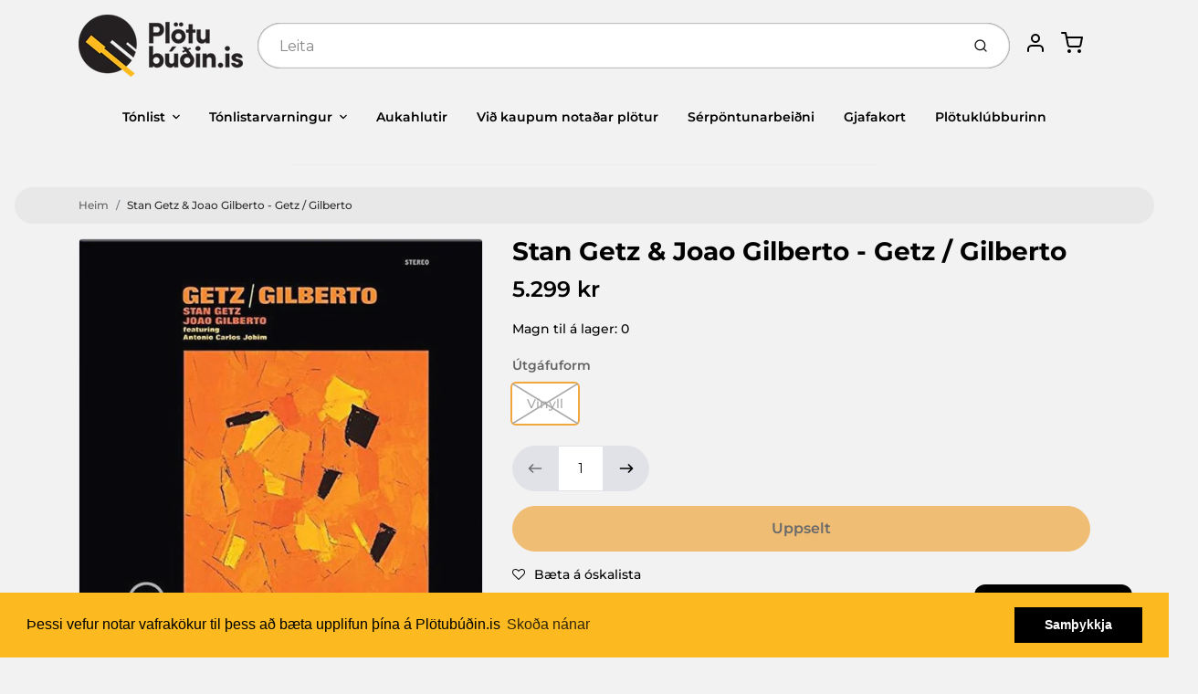

--- FILE ---
content_type: text/html; charset=utf-8
request_url: https://plotubudin.is/products/stan-getz-joao-gilberto-getz-gilberto
body_size: 46132
content:
<!doctype html>

<html class="no-js stan-getz-amp-joao-gilberto-getz-gilberto product-template" lang="en">

  <head>

    <meta charset="utf-8">
<meta http-equiv="X-UA-Compatible" content="IE=edge,chrome=1">
<meta name="theme-color" content="#F0A73E">
<meta name="viewport" content="width=device-width,initial-scale=1"><link rel="canonical" href="https://plotubudin.is/products/stan-getz-joao-gilberto-getz-gilberto">
  <link rel="shortcut icon" href="//plotubudin.is/cdn/shop/files/favicon-32x32_32x32.png?v=1614294109" type="image/png">






<title>Stan Getz &amp; Joao Gilberto - Getz / Gilberto | Plötubúðin.is</title>


  <meta name="description" content="Útgáfuár: 1964Endurútgáfa: 2014 (Verve - Back To Black) Lagalisti: The Girl From Ipanema Doralice Pra Machuchar Meu Coração (To Hurt My Heart) Desafinado Corcovado Só Danço Samba (Jazz Samba) O Grande Amor Vivo Sonhando">


    <meta property="og:site_name" content="Plötubúðin.is">


  <meta property="og:type" content="product">
  <meta property="og:title" content="Stan Getz & Joao Gilberto - Getz / Gilberto">
  <meta property="og:url" content="https://plotubudin.is/products/stan-getz-joao-gilberto-getz-gilberto">
  <meta property="og:description" content="Útgáfuár: 1964Endurútgáfa: 2014 (Verve - Back To Black)
Lagalisti:

The Girl From Ipanema
Doralice
Pra Machuchar Meu Coração (To Hurt My Heart)
Desafinado
Corcovado
Só Danço Samba (Jazz Samba)
O Grande Amor
Vivo Sonhando
">
  
    <meta property="og:image" content="http://plotubudin.is/cdn/shop/products/0600753551561_1200x630.jpg?v=1592867585">
    <meta property="og:image:secure_url" content="https://plotubudin.is/cdn/shop/products/0600753551561_1200x630.jpg?v=1592867585">
    <meta property="og:image:width" content="1200"/>
    <meta property="og:image:height" content="630"/>
  
  <meta property="og:price:amount" content="5.299">
  <meta property="og:price:currency" content="ISK">



  <meta name="twitter:card" content="summary">





  <meta name="twitter:title" content="Stan Getz & Joao Gilberto - Getz / Gilberto">
  <meta name="twitter:description" content="Útgáfuár: 1964Endurútgáfa: 2014 (Verve - Back To Black)
Lagalisti:

The Girl From Ipanema
Doralice
Pra Machuchar Meu Coração (To Hurt My Heart)
Desafinado
Corcovado
Só Danço Samba (Jazz Samba)
O Grand">
  <meta name="twitter:image" content="https://plotubudin.is/cdn/shop/products/0600753551561_1200x630.jpg?v=1592867585">
  <meta name="twitter:image:width" content="1024">
  <meta name="twitter:image:height" content="1024">


<link rel="preconnect" href="https://cdn.shopify.com" crossorigin>
    <link rel="preconnect" href="https://fonts.shopify.com" crossorigin>
    <link rel="preload" as="font" href="//plotubudin.is/cdn/fonts/montserrat/montserrat_n7.3c434e22befd5c18a6b4afadb1e3d77c128c7939.woff2" type="font/woff2" crossorigin>
    <link rel="preload" as="font" href="//plotubudin.is/cdn/fonts/montserrat/montserrat_n5.07ef3781d9c78c8b93c98419da7ad4fbeebb6635.woff2" type="font/woff2" crossorigin>
    <link rel="preconnect" href="https://monorail-edge.shopifysvc.com">

    <style data-shopify>

:root {
  /* COLORS */

  --color:#000000;
  --color-mix: #616161;
  --link-color: #636363;
  --link-color-mix: #9c9c9c;
  --link-color-light: #d09090;
  --link-color-hover: #fdba20;
  --bg-color: #f2f2f2;
  --bg-color-dark: #a5a5a5;
  --bg-color-mix-1: #dadada;
  --bg-color-mix-2: #e4e4e4;
  --bg-color-mix-3: #a7a7a7;
  --bg-color-mix-4: #e8e8e8;
  --form-color: #121212;
  --bg-color-nav: #fafafa;
  --regular-price-color: #000000;
  --sale-price-color: #2d2c2c;
  --header-logo-color: #303030;
  --footer-logo-color: #000000;
  --footer-color: #636363;
  --footer-bg-color: #f2f2f2;
  --btn-color: #303030;
  --btn-bg-color: #F0A73E;
  --secondary-btn-color: #000000;
  --secondary-btn-bg-color: #e1e2e8;
  --secondary-btn-bg-color-light: #eff0f3;
  --secondary-btn-bg-hover: #c4c6d2;
  --border-color: #dadada;
  --product-grid-border-color: rgba(0,0,0,0);
  --facet-btn-bg-color: #f0f0f1;
  --facet-btn-color-bg-active: #fdba20;

  /* TYPOGRAPHY */

  --font-family: Montserrat,sans-serif;
  --font-size: 0.875rem;
  --font-weight: 500;
  --font-style: normal;
  --h16-font-family: Montserrat,sans-serif;
  --h16-font-weight: 700;
  --h16-font-style: normal;
  --announcement-font-family: Montserrat,sans-serif;
  --announcement-font-weight: 500;
  --announcement-font-style: normal;
  --logo-font-size: 2.1875rem;

  /* LAYOUT */
  --section-spacing: 4rem;


  /* SVGS */
  --nav-link-svg: url("data:image/svg+xml,%3Csvg width='8' height='6' viewBox='0 0 8 6' fill='%23000000' xmlns='http://www.w3.org/2000/svg'%3E%3Cpath d='M0.347486 0.947461C0.584267 0.71068 0.960422 0.698218 1.21187 0.910075L1.25258 0.947461L4.00003 3.69473L6.74749 0.947461C6.98427 0.71068 7.36042 0.698218 7.61187 0.910075L7.65258 0.947461C7.88936 1.18424 7.90183 1.5604 7.68997 1.81185L7.65258 1.85256L4.45258 5.05256C4.2158 5.28934 3.83965 5.3018 3.58819 5.08994L3.54749 5.05256L0.347486 1.85256C0.0975503 1.60262 0.0975503 1.1974 0.347486 0.947461Z'/%3E%3C/svg%3E");
  --nav-link-svg-hover: url("data:image/svg+xml,%3Csvg width='8' height='6' viewBox='0 0 8 6' fill='%23636363' xmlns='http://www.w3.org/2000/svg'%3E%3Cpath d='M0.347486 5.05256C0.584267 5.28934 0.960422 5.3018 1.21187 5.08994L1.25258 5.05256L4.00003 2.30529L6.74749 5.05256C6.98427 5.28934 7.36042 5.3018 7.61187 5.08994L7.65258 5.05256C7.88936 4.81578 7.90183 4.43962 7.68997 4.18817L7.65258 4.14746L4.45258 0.947461C4.2158 0.71068 3.83965 0.698218 3.58819 0.910075L3.54749 0.947461L0.347486 4.14746C0.0975503 4.3974 0.0975503 4.80262 0.347486 5.05256Z'/%3E%3C/svg%3E");
  --custom-select: #fff url("data:image/svg+xml,%3Csvg width='12' height='8' viewBox='0 0 12 8' fill='none' xmlns='http://www.w3.org/2000/svg'%3E%3Cpath fill-rule='evenodd' clip-rule='evenodd' d='M0.521412 0.92107C0.876583 0.565899 1.44082 0.547205 1.81799 0.86499L1.87906 0.92107L6.00023 5.04197L10.1214 0.92107C10.4766 0.565899 11.0408 0.547205 11.418 0.86499L11.4791 0.92107C11.8342 1.27624 11.8529 1.84047 11.5351 2.21765L11.4791 2.27872L6.67906 7.07871C6.32389 7.43389 5.75965 7.45258 5.38248 7.13479L5.32141 7.07871L0.521412 2.27872C0.146509 1.90381 0.146509 1.29597 0.521412 0.92107Z' fill='%234E4681'/%3E%3C/svg%3E") no-repeat right 1.5rem center/8px 10px;
  --chevron: url("data:image/svg+xml,%3Csvg width='16' height='10' viewBox='0 0 16 10' fill='%23000000' fill-opacity='0.75' xmlns='http://www.w3.org/2000/svg'%3E%3Cpath d='M1.15146 1.15152C1.59542 0.707556 2.30071 0.68419 2.77219 1.08142L2.84852 1.15152L7.99999 6.30265L13.1515 1.15152C13.5954 0.707556 14.3007 0.68419 14.7722 1.08142L14.8485 1.15152C15.2925 1.59549 15.3158 2.30078 14.9186 2.77225L14.8485 2.84858L8.84852 8.84858C8.40455 9.29254 7.69926 9.31591 7.22779 8.91868L7.15146 8.84858L1.15146 2.84858C0.68283 2.37995 0.68283 1.62015 1.15146 1.15152Z'/%3E%3C/svg%3E");
  --chevron-expanded: url("data:image/svg+xml,%3Csvg width='16' height='10' viewBox='0 0 16 10' fill='%23000000' fill-opacity='0.75' xmlns='http://www.w3.org/2000/svg'%3E%3Cpath d='M1.15152 8.84848C1.59549 9.29244 2.30078 9.31581 2.77225 8.91858L2.84858 8.84848L8.00005 3.69735L13.1515 8.84848C13.5955 9.29244 14.3008 9.31581 14.7723 8.91858L14.8486 8.84848C15.2925 8.40451 15.3159 7.69922 14.9187 7.22775L14.8486 7.15142L8.84858 1.15142C8.40461 0.70746 7.69932 0.684093 7.22785 1.08132L7.15152 1.15142L1.15152 7.15142C0.682892 7.62005 0.682892 8.37985 1.15152 8.84848Z'/%3E%3C/svg%3E");
  --plus: url("data:image/svg+xml,%3Csvg height='20' width='20' viewBox='0 0 20 20' fill='%23000000' xmlns='http://www.w3.org/2000/svg'%3E%3Cpath d='M 19.261719 10.757812 L 0.75 10.757812 C 0.335938 10.757812 0 10.421875 0 10.007812 C 0 9.59375 0.335938 9.253906 0.75 9.253906 L 19.261719 9.253906 C 19.675781 9.253906 20.011719 9.59375 20.011719 10.007812 C 20.011719 10.421875 19.675781 10.757812 19.261719 10.757812 Z M 19.261719 10.757812'/%3E%3Cpath d='M 10.007812 20.011719 C 9.59375 20.011719 9.253906 19.675781 9.253906 19.261719 L 9.253906 0.75 C 9.253906 0.335938 9.59375 0 10.007812 0 C 10.421875 0 10.757812 0.335938 10.757812 0.75 L 10.757812 19.261719 C 10.757812 19.675781 10.421875 20.011719 10.007812 20.011719 Z M 10.007812 20.011719'/%3E%3C/svg%3E");
  --plus-expanded: url("data:image/svg+xml,%3Csvg height='20' width='20' viewBox='0 0 20 20' fill='%23000000' xmlns='http://www.w3.org/2000/svg'%3E%3Cpath d='M 19.261719 10.757812 L 0.75 10.757812 C 0.335938 10.757812 0 10.421875 0 10.007812 C 0 9.59375 0.335938 9.253906 0.75 9.253906 L 19.261719 9.253906 C 19.675781 9.253906 20.011719 9.59375 20.011719 10.007812 C 20.011719 10.421875 19.675781 10.757812 19.261719 10.757812 Z M 19.261719 10.757812'/%3E%3C/svg%3E");

  /* specific colors for Shop Pay Installments Banner */
    --color-body-text: #000000;
    --color-body: #f2f2f2;
    --color-bg: #f2f2f2;
    /* End Shop Pay Installment Banner */
}
</style>

    <style>*,::after,::before{box-sizing:border-box}html{line-height:1.15;overflow-y:scroll}body{margin:0;border:0}body,html{background-color:var(--body-bg)}body{font-family:var(--font-family);font-weight:var(--font-weight);color:var(--body-color);border-color:var(--border-color);border-style:solid;line-height:1.5rem}ul{list-style:none;margin:0}h1,h2{margin:0}a{text-decoration:none}.sr-only{position:absolute;width:1px;height:1px;padding:0;margin:-1px;overflow:hidden;clip:rect(0,0,0,0);white-space:nowrap;border:0}.spinner{display:flex;justify-content:center;align-items:center;position:fixed;top:0;right:0;bottom:0;left:0;z-index:1100;pointer-events:none;background-color:var(--bg-color);transition-property:visibility,opacity;transition-delay:0.4s;transition-duration:1s;transition-timing-function:ease-in-out}.spinner .dot-1,.spinner .dot-2,.spinner .dot-3{width:.75rem;height:.75rem;margin:.25rem;border-radius:50%;background-color:var(--link-color);animation:bounce 1.4s infinite ease-in-out both}.spinner .dot-1{animation-delay:-0.32s}.spinner .dot-2{animation-delay:-0.16s}.spinner.hidden{opacity:0}.spinner.loaded{z-index:-1}@keyframes bounce{0%,100%,80%{opacity:0;transform:scale(0)}40%{opacity:1;transform:scale(1)}}button,input,optgroup,select,textarea{font-family:inherit;font-size:100%;line-height:1.15}.tw-container{max-width:1536px}.tw-block{display:block}.tw-flex{display:flex}.tw-justify-center{justify-content:center}.tw-items-start{align-items:flex-start}.tw-text-base{font-size:1rem;line-height:1.5rem}.tw-text-lg{font-size:1.125rem;line-height:1.75rem}.tw-text-xl{font-size:1.25rem;line-height:1.75rem}.tw-mx-auto{margin-left:auto;margin-right:auto}.tw-text-center{text-align:center}.tw-p-1{padding:.25rem}.tw-p-2{padding:.5rem}.tw-py-2{padding-top:.5rem;padding-bottom:.5rem}.tw-px-0{padding-left:0;padding-right:0}.tw-px-4{padding-left:1rem;padding-right:1rem}.tw-px-8{padding-left:2rem;padding-right:2rem}.tw-flex-grow{flex-grow:1}.tw-z-10{z-index:10}.tw-right-0{right:0}.tw-right-2{right:.5rem}.tw-absolute{position:absolute}.tw-border-0{border-width:0}.tw-bg-transparent{background-color:transparent}.py-3{padding-top:1rem;padding-bottom:1rem}.pt-0{padding-top:0}.pb-3{padding-bottom:1rem}@media (min-width:1024px){.pb-lg-0{padding-bottom:0}.pb-lg-1{padding-bottom:.25rem}}@media (min-width:768px){.md\:tw-py-1{padding-top:.25rem;padding-bottom:.25rem}.md\:tw-p-2{padding:.5rem}.md\:tw-right-12{right:3rem}.md\:tw-items-center{align-items:center}}.container{width:100%;padding-right:1rem;padding-left:1rem;margin-right:auto;margin-left:auto}@media (min-width:640px){.container{max-width:640px}}@media (min-width:768px){.container{max-width:768px}}@media (min-width:1024px){.container{max-width:1024px}}@media (min-width:1280px){.container{max-width:1140px}}.d-flex{display:flex}.d-inline-flex{display:inline-flex}.align-items-center{align-items:center}.justify-content-between{justify-content:space-between}.justify-content-center{justify-content:center}.justify-content-end{justify-content:flex-end}.logo{font-family:var(--h16-font-family);font-size:var(--logo-font-size);font-weight:var(--h16-font-weight);font-style:var(--h16-font-style)}@media (max-width:768px){.logo{font-size:1.625rem}.logo img{width:100%}}.logo>a{color:var(--header-logo-color)}.h1{line-height:1}.w-100{width:100%}.mb-0{margin-bottom:0}.px-0{padding-right:0;padding-left:0}.ml-2{margin-left:.5rem}.mr-2{margin-right:.5rem}.mr-3{margin-right:1rem}.mt-3{margin-top:1rem}.mt-4{margin-top:1.5rem}.d-block{display:block}.d-inline-block{display:inline-block}.position-relative{position:relative}.search .input-group{box-shadow:inset 0 0 2px var(--color)}.search .btn{color:var(--color)}.search .btn .icon{margin-left:.5rem;color:currentColor!important}.rounded-pill{border-radius:50rem}.bg-white{background-color:#fff}.form-control{display:block;width:100%;height:calc(1.5em + 1.625rem);padding:.75rem 1.5rem}.form-control::placeholder{opacity:.5;color:inherit}.input-group{position:relative;display:flex;flex-wrap:wrap;align-items:stretch;width:100%}.input-group>.form-control{position:relative;flex:1 1 auto;width:1%;min-width:0;margin-bottom:0}.input-group-append{margin-left:-.0625rem;display:flex}.input-group>.input-group-append>.btn{border-top-left-radius:0;border-bottom-left-radius:0;position:relative;z-index:2}.lh-0{line-height:0}.lh-1{line-height:1}.text-center{text-align:center}@media (min-width:768px){.text-md-center{text-align:center}}@media (min-width:768px){.col-md-4{flex:0 0 33.33333%;max-width:33.33333%;width:100%}}.btn{display:inline-block;font-weight:400;text-align:center;vertical-align:middle;background-color:transparent;border:.0625rem solid transparent;padding:.75rem 1.5rem;font-size:1rem;line-height:1.5;border-radius:.25rem}.tw-btn{text-align:center;vertical-align:middle;padding:.75rem 1.5rem;display:inline-block;font-weight:400;font-size:1rem;line-height:1.5rem;border-color:transparent;border-width:1px;border-radius:.25rem}.tw-btn-primary,.btn-primary{background-color:var(--btn-bg-color);border-color:var(--btn-bg-color);color:var(--btn-color)}.btn-menu .icon{width:2rem;height:2rem}.btn .icon{width:1rem;height:1rem;color:currentColor}.shopify-section-header .icon{color:var(--secondary-btn-color)}img,svg{display:block;vertical-align:middle}img{max-width:100%;height:auto}.d-none{display:none}.tw-hidden{display:none}@media (min-width:1024px){.d-lg-none{display:none}.d-lg-block{display:block}.ml-lg-2{margin-left:.5rem}.mr-lg-3{margin-right:1rem}.lg\:tw-mx-auto{margin-left:auto;margin-right:auto}.w-lg-auto{width:auto}}.border-0{border:0}.bg-transparent{background-color:transparent}.p-0{padding:0}.p-2{padding:.5rem}.tw-pl-3{padding-left:.75rem}.nav{display:flex;padding-left:0;margin-bottom:0;list-style:none}.main-nav .has-dropdown .nav-link.level-1{padding-right:calc(1.5rem + 8px);background-image:var(--nav-link-svg);background-position:calc(100% - 1rem) 50%;background-repeat:no-repeat}.font-600{font-weight:600}.nav-link{display:block;padding:1rem;color:var(--color);line-height:24px}.tw-flex-nowrap{flex-wrap:nowrap}p{margin:0}.main-content{opacity:0}.main-content .shopify-section{display:none}.critical-hidden{display:none}</style>


    <style>
      @font-face {
  font-family: Montserrat;
  font-weight: 700;
  font-style: normal;
  font-display: swap;
  src: url("//plotubudin.is/cdn/fonts/montserrat/montserrat_n7.3c434e22befd5c18a6b4afadb1e3d77c128c7939.woff2") format("woff2"),
       url("//plotubudin.is/cdn/fonts/montserrat/montserrat_n7.5d9fa6e2cae713c8fb539a9876489d86207fe957.woff") format("woff");
}

      @font-face {
  font-family: Montserrat;
  font-weight: 500;
  font-style: normal;
  font-display: swap;
  src: url("//plotubudin.is/cdn/fonts/montserrat/montserrat_n5.07ef3781d9c78c8b93c98419da7ad4fbeebb6635.woff2") format("woff2"),
       url("//plotubudin.is/cdn/fonts/montserrat/montserrat_n5.adf9b4bd8b0e4f55a0b203cdd84512667e0d5e4d.woff") format("woff");
}

      @font-face {
  font-family: Montserrat;
  font-weight: 700;
  font-style: normal;
  font-display: swap;
  src: url("//plotubudin.is/cdn/fonts/montserrat/montserrat_n7.3c434e22befd5c18a6b4afadb1e3d77c128c7939.woff2") format("woff2"),
       url("//plotubudin.is/cdn/fonts/montserrat/montserrat_n7.5d9fa6e2cae713c8fb539a9876489d86207fe957.woff") format("woff");
}

      @font-face {
  font-family: Montserrat;
  font-weight: 700;
  font-style: normal;
  font-display: swap;
  src: url("//plotubudin.is/cdn/fonts/montserrat/montserrat_n7.3c434e22befd5c18a6b4afadb1e3d77c128c7939.woff2") format("woff2"),
       url("//plotubudin.is/cdn/fonts/montserrat/montserrat_n7.5d9fa6e2cae713c8fb539a9876489d86207fe957.woff") format("woff");
}

      @font-face {
  font-family: Montserrat;
  font-weight: 500;
  font-style: italic;
  font-display: swap;
  src: url("//plotubudin.is/cdn/fonts/montserrat/montserrat_i5.d3a783eb0cc26f2fda1e99d1dfec3ebaea1dc164.woff2") format("woff2"),
       url("//plotubudin.is/cdn/fonts/montserrat/montserrat_i5.76d414ea3d56bb79ef992a9c62dce2e9063bc062.woff") format("woff");
}

      
      @font-face {
  font-family: Montserrat;
  font-weight: 500;
  font-style: normal;
  font-display: swap;
  src: url("//plotubudin.is/cdn/fonts/montserrat/montserrat_n5.07ef3781d9c78c8b93c98419da7ad4fbeebb6635.woff2") format("woff2"),
       url("//plotubudin.is/cdn/fonts/montserrat/montserrat_n5.adf9b4bd8b0e4f55a0b203cdd84512667e0d5e4d.woff") format("woff");
}

    </style>

    <link rel="stylesheet" href="//plotubudin.is/cdn/shop/t/32/assets/fonts.css?v=127692657599885144961762809571" type="text/css" media="print" onload="this.media='all'">
    
    <link rel="stylesheet" href="//plotubudin.is/cdn/shop/t/32/assets/theme-vendor.css?v=97739253642662195171761263053" type="text/css" media="print" onload="this.media='all'">
    <link rel="stylesheet" href="//plotubudin.is/cdn/shop/t/32/assets/theme-custom.css?v=71127866105512737081761262739" type="text/css" media="print" onload="this.media='all'">

    <noscript>
      <link rel="stylesheet" href="//plotubudin.is/cdn/shop/t/32/assets/fonts.css?v=127692657599885144961762809571" type="text/css" media="all">
      <link rel="stylesheet" href="//plotubudin.is/cdn/shop/t/32/assets/theme-vendor.css?v=97739253642662195171761263053" type="text/css" media="all">
    </noscript>

    
<script>
  window.Avatar = {
    theme: {
      version: "1.2.2",
      givenName: "Avatar - Plötuklúbburinn - Product Template Test",
      id: 155254391042,
      current: {
        pageType: "product",
        template: "product",
        templateSuffix: null,
        templateFull: "product",
        product: {"id":5377707704474,"title":"Stan Getz \u0026 Joao Gilberto - Getz \/ Gilberto","handle":"stan-getz-joao-gilberto-getz-gilberto","description":"\u003cp\u003e\u003cstrong\u003eÚtgáfuár: \u003c\/strong\u003e1964\u003cbr\u003eEndurútgáfa: 2014 (Verve - Back To Black)\u003c\/p\u003e\n\u003cp\u003e\u003cstrong\u003eLagalisti:\u003c\/strong\u003e\u003c\/p\u003e\n\u003col\u003e\n\u003cli\u003eThe Girl From Ipanema\u003c\/li\u003e\n\u003cli\u003eDoralice\u003c\/li\u003e\n\u003cli\u003ePra Machuchar Meu Coração (To Hurt My Heart)\u003c\/li\u003e\n\u003cli\u003eDesafinado\u003c\/li\u003e\n\u003cli\u003eCorcovado\u003c\/li\u003e\n\u003cli\u003eSó Danço Samba (Jazz Samba)\u003c\/li\u003e\n\u003cli\u003eO Grande Amor\u003c\/li\u003e\n\u003cli\u003eVivo Sonhando\u003c\/li\u003e\n\u003c\/ol\u003e","published_at":"2020-06-22T22:21:00+00:00","created_at":"2020-06-22T23:13:03+00:00","vendor":"Plötubúðin.is","type":"","tags":["alda18feb","artist:Joao Gilberto","artist:Stan Getz","Erlend tónlist","genre:Jazz","genre:Latin","Útgáfuform:Vínyll","Útgáfuár:1964"],"price":529900,"price_min":529900,"price_max":529900,"available":false,"price_varies":false,"compare_at_price":null,"compare_at_price_min":0,"compare_at_price_max":0,"compare_at_price_varies":false,"variants":[{"id":34821310972058,"title":"Vínyll","option1":"Vínyll","option2":null,"option3":null,"sku":"0600753551561","requires_shipping":true,"taxable":true,"featured_image":null,"available":false,"name":"Stan Getz \u0026 Joao Gilberto - Getz \/ Gilberto - Vínyll","public_title":"Vínyll","options":["Vínyll"],"price":529900,"weight":0,"compare_at_price":null,"inventory_management":"shopify","barcode":"600753551561","requires_selling_plan":false,"selling_plan_allocations":[]}],"images":["\/\/plotubudin.is\/cdn\/shop\/products\/0600753551561.jpg?v=1592867585"],"featured_image":"\/\/plotubudin.is\/cdn\/shop\/products\/0600753551561.jpg?v=1592867585","options":["Útgáfuform"],"media":[{"alt":null,"id":9707198742682,"position":1,"preview_image":{"aspect_ratio":1.0,"height":957,"width":957,"src":"\/\/plotubudin.is\/cdn\/shop\/products\/0600753551561.jpg?v=1592867585"},"aspect_ratio":1.0,"height":957,"media_type":"image","src":"\/\/plotubudin.is\/cdn\/shop\/products\/0600753551561.jpg?v=1592867585","width":957}],"requires_selling_plan":false,"selling_plan_groups":[],"content":"\u003cp\u003e\u003cstrong\u003eÚtgáfuár: \u003c\/strong\u003e1964\u003cbr\u003eEndurútgáfa: 2014 (Verve - Back To Black)\u003c\/p\u003e\n\u003cp\u003e\u003cstrong\u003eLagalisti:\u003c\/strong\u003e\u003c\/p\u003e\n\u003col\u003e\n\u003cli\u003eThe Girl From Ipanema\u003c\/li\u003e\n\u003cli\u003eDoralice\u003c\/li\u003e\n\u003cli\u003ePra Machuchar Meu Coração (To Hurt My Heart)\u003c\/li\u003e\n\u003cli\u003eDesafinado\u003c\/li\u003e\n\u003cli\u003eCorcovado\u003c\/li\u003e\n\u003cli\u003eSó Danço Samba (Jazz Samba)\u003c\/li\u003e\n\u003cli\u003eO Grande Amor\u003c\/li\u003e\n\u003cli\u003eVivo Sonhando\u003c\/li\u003e\n\u003c\/ol\u003e"},
        variant: {"id":34821310972058,"title":"Vínyll","option1":"Vínyll","option2":null,"option3":null,"sku":"0600753551561","requires_shipping":true,"taxable":true,"featured_image":null,"available":false,"name":"Stan Getz \u0026 Joao Gilberto - Getz \/ Gilberto - Vínyll","public_title":"Vínyll","options":["Vínyll"],"price":529900,"weight":0,"compare_at_price":null,"inventory_management":"shopify","barcode":"600753551561","requires_selling_plan":false,"selling_plan_allocations":[]},
        collection: null,
        cart: {"note":null,"attributes":{},"original_total_price":0,"total_price":0,"total_discount":0,"total_weight":0.0,"item_count":0,"items":[],"requires_shipping":false,"currency":"ISK","items_subtotal_price":0,"cart_level_discount_applications":[],"checkout_charge_amount":0},
        locale: "en"
      },
      settings: {
        search: {
          enabled: true,
          showCollections: false,
          showArticles: false,
          showPages: false,
          showUnavailableProducts: "show",
          searchType: false,
          searchVendor: true,
          searchTag: true,
          searchSku: true,
          searchVariantTitle: false,
          searchBarcode: true,
          searchDescriptions: true,
          searchAuthor: false,
          limit: 5,
        },
        cart: {
          continueShopping: '',
          showRecsOnEmptyCart: null,
        },
        breakpoints: {
          medium: 768,
        },
        mediaQuery: {
          mediumUp: 'screen and (min-width: 768px)',
          small: 'screen and (max-width: 767px)',
        },
      },
      i18n: {
        addToCart: "Setja í körfu",
        soldOut: "Uppselt",
        unavailable: "Ekki fáanleg",
        regularPrice: "Verð",
        salePrice: "Afsláttarverð",
        sale: "Afsláttur",
        unitPrice: "Einingarverð",
        unitPriceSeparator: "stk",
        item: "vara",
        items: "vörur",
        empty: "Karfan þín er tóm",
        continue: "Halda áfram að versla",
        search: {
          fromLowestPrice: "frá [price]",
          placeholders: {
            products: "Vörur",
            collections: "Vöruflokkar",
            pages: "Síður",
            articles: "Greinar",
          },
          results: {
            show: "Sýni allar vörur fyrir",
            none: "Engar niðurstöður fyrir"
          }
        },
        cart: {
          item: "vara",
          items: "vörur",
        }
      },
      keyboardKeys: {
        TAB: 9,
        ENTER: 13,
        ESCAPE: 27,
        LEFTARROW: 37,
        RIGHTARROW: 39
      }
    },
    shop: {
      root: "\/",
      moneyFormat: "{{ amount_no_decimals_with_comma_separator }} kr"
    },
    icons: {
      collection: "\/\/plotubudin.is\/cdn\/shop\/t\/32\/assets\/icon-collection_120x.png?v=40871835775874781771761262739",
      product: "\/\/plotubudin.is\/cdn\/shop\/t\/32\/assets\/icon-product_120x.png?v=18270121676411456051761262739",
      page: "\/\/plotubudin.is\/cdn\/shop\/t\/32\/assets\/icon-page_120x.png?v=11837369901128010581761262739",
      article: "\/\/plotubudin.is\/cdn\/shop\/t\/32\/assets\/icon-article_120x.png?v=167074133747219596591761262739"
    },
    skup: {
      sliderCart: "page",
      exitModal: false,
    }
  };

  document.documentElement.className = document.documentElement.className.replace('no-js', 'js');
</script>


    
 <link type="text/css" href="//plotubudin.is/cdn/shop/t/32/assets/vendors@layout.theme.css?v=118558147259443829761761262739" rel="stylesheet" media="print" onload="this.media='all'">
<noscript><link type="text/css" href="//plotubudin.is/cdn/shop/t/32/assets/vendors@layout.theme.css?v=118558147259443829761761262739" rel="stylesheet"></noscript><link type="text/css" href="//plotubudin.is/cdn/shop/t/32/assets/layout.theme.css?v=149385284068059421401761262739" rel="stylesheet" media="print" onload="this.media='all'">
<noscript><link type="text/css" href="//plotubudin.is/cdn/shop/t/32/assets/layout.theme.css?v=149385284068059421401761262739" rel="stylesheet"></noscript>

<script type="text/javascript" src="//plotubudin.is/cdn/shop/t/32/assets/vendors@layout.theme.js?v=7126988160722128791761262739" defer="defer"></script><script type="text/javascript" src="//plotubudin.is/cdn/shop/t/32/assets/layout.theme.js?v=169259893463126728471761262739" defer="defer"></script><link rel="prefetch" href="//plotubudin.is/cdn/shop/t/32/assets/template.cart.js?v=139789656711440052101761262739" as="script"><link rel="prefetch" href="//plotubudin.is/cdn/shop/t/32/assets/template.collection.js?v=91872060338043263431761262739" as="script"><script type="text/javascript" src="//plotubudin.is/cdn/shop/t/32/assets/template.product.js?v=43259738754598913601761262739" defer="defer"></script><link rel="prefetch" href="//plotubudin.is/cdn/shop/t/32/assets/template.addresses.js?v=11317890664009780471761262739" as="script"><link rel="prefetch" href="//plotubudin.is/cdn/shop/t/32/assets/template.login.js?v=1601086889991679861761262739" as="script">

    <script src="//plotubudin.is/cdn/shop/t/32/assets/theme-custom.js?v=66230615287471907451761262739" defer></script>
    <script type="text/javascript">
   if (window.MSInputMethodContext && document.documentMode) {
     var scripts = document.getElementsByTagName('script')[0];
     var polyfill = document.createElement("script");
     polyfill.defer = true;
     polyfill.src = "//plotubudin.is/cdn/shop/t/32/assets/ie11CustomProperties.min.js?v=146208399201472936201761262739";
     scripts.parentNode.insertBefore(polyfill, scripts);
   }
</script>


    <script>window.performance && window.performance.mark && window.performance.mark('shopify.content_for_header.start');</script><meta name="facebook-domain-verification" content="kr0inkykfzhws4psifyprjkky07uqe">
<meta name="google-site-verification" content="y8b88olO4N1E-p6SgNTtKXPs60-NEwRWFA2XB_ssQ0U">
<meta id="shopify-digital-wallet" name="shopify-digital-wallet" content="/28481749051/digital_wallets/dialog">
<link rel="alternate" type="application/json+oembed" href="https://plotubudin.is/products/stan-getz-joao-gilberto-getz-gilberto.oembed">
<script async="async" src="/checkouts/internal/preloads.js?locale=en-IS"></script>
<script id="shopify-features" type="application/json">{"accessToken":"3d3d556afcff851760e935a4929750a0","betas":["rich-media-storefront-analytics"],"domain":"plotubudin.is","predictiveSearch":true,"shopId":28481749051,"locale":"en"}</script>
<script>var Shopify = Shopify || {};
Shopify.shop = "plotubudin-is.myshopify.com";
Shopify.locale = "en";
Shopify.currency = {"active":"ISK","rate":"1.0"};
Shopify.country = "IS";
Shopify.theme = {"name":"Avatar - Plötuklúbburinn - Product Template Test","id":155254391042,"schema_name":"Avatar","schema_version":"2.0.2","theme_store_id":909,"role":"main"};
Shopify.theme.handle = "null";
Shopify.theme.style = {"id":null,"handle":null};
Shopify.cdnHost = "plotubudin.is/cdn";
Shopify.routes = Shopify.routes || {};
Shopify.routes.root = "/";</script>
<script type="module">!function(o){(o.Shopify=o.Shopify||{}).modules=!0}(window);</script>
<script>!function(o){function n(){var o=[];function n(){o.push(Array.prototype.slice.apply(arguments))}return n.q=o,n}var t=o.Shopify=o.Shopify||{};t.loadFeatures=n(),t.autoloadFeatures=n()}(window);</script>
<script id="shop-js-analytics" type="application/json">{"pageType":"product"}</script>
<script defer="defer" async type="module" src="//plotubudin.is/cdn/shopifycloud/shop-js/modules/v2/client.init-shop-cart-sync_IZsNAliE.en.esm.js"></script>
<script defer="defer" async type="module" src="//plotubudin.is/cdn/shopifycloud/shop-js/modules/v2/chunk.common_0OUaOowp.esm.js"></script>
<script type="module">
  await import("//plotubudin.is/cdn/shopifycloud/shop-js/modules/v2/client.init-shop-cart-sync_IZsNAliE.en.esm.js");
await import("//plotubudin.is/cdn/shopifycloud/shop-js/modules/v2/chunk.common_0OUaOowp.esm.js");

  window.Shopify.SignInWithShop?.initShopCartSync?.({"fedCMEnabled":true,"windoidEnabled":true});

</script>
<script>(function() {
  var isLoaded = false;
  function asyncLoad() {
    if (isLoaded) return;
    isLoaded = true;
    var urls = ["https:\/\/chimpstatic.com\/mcjs-connected\/js\/users\/2f97f22f84142c57a35d6becb\/bc4000c1f09fb65df790973f7.js?shop=plotubudin-is.myshopify.com","https:\/\/assets.smartwishlist.webmarked.net\/static\/v6\/smartwishlist.js?shop=plotubudin-is.myshopify.com","\/\/cdn.shopify.com\/s\/files\/1\/0257\/0108\/9360\/t\/85\/assets\/usf-license.js?shop=plotubudin-is.myshopify.com","https:\/\/cdn.shopify.com\/s\/files\/1\/0284\/8174\/9051\/t\/20\/assets\/booster_eu_cookie_28481749051.js?v=1656621485\u0026shop=plotubudin-is.myshopify.com","\/\/backinstock.useamp.com\/widget\/23496_1767155061.js?category=bis\u0026v=6\u0026shop=plotubudin-is.myshopify.com"];
    for (var i = 0; i < urls.length; i++) {
      var s = document.createElement('script');
      s.type = 'text/javascript';
      s.async = true;
      s.src = urls[i];
      var x = document.getElementsByTagName('script')[0];
      x.parentNode.insertBefore(s, x);
    }
  };
  if(window.attachEvent) {
    window.attachEvent('onload', asyncLoad);
  } else {
    window.addEventListener('load', asyncLoad, false);
  }
})();</script>
<script id="__st">var __st={"a":28481749051,"offset":0,"reqid":"e9a28aff-a930-4018-af8c-dd6adce53b8e-1768371046","pageurl":"plotubudin.is\/products\/stan-getz-joao-gilberto-getz-gilberto","u":"4dc8e1d21c2d","p":"product","rtyp":"product","rid":5377707704474};</script>
<script>window.ShopifyPaypalV4VisibilityTracking = true;</script>
<script id="captcha-bootstrap">!function(){'use strict';const t='contact',e='account',n='new_comment',o=[[t,t],['blogs',n],['comments',n],[t,'customer']],c=[[e,'customer_login'],[e,'guest_login'],[e,'recover_customer_password'],[e,'create_customer']],r=t=>t.map((([t,e])=>`form[action*='/${t}']:not([data-nocaptcha='true']) input[name='form_type'][value='${e}']`)).join(','),a=t=>()=>t?[...document.querySelectorAll(t)].map((t=>t.form)):[];function s(){const t=[...o],e=r(t);return a(e)}const i='password',u='form_key',d=['recaptcha-v3-token','g-recaptcha-response','h-captcha-response',i],f=()=>{try{return window.sessionStorage}catch{return}},m='__shopify_v',_=t=>t.elements[u];function p(t,e,n=!1){try{const o=window.sessionStorage,c=JSON.parse(o.getItem(e)),{data:r}=function(t){const{data:e,action:n}=t;return t[m]||n?{data:e,action:n}:{data:t,action:n}}(c);for(const[e,n]of Object.entries(r))t.elements[e]&&(t.elements[e].value=n);n&&o.removeItem(e)}catch(o){console.error('form repopulation failed',{error:o})}}const l='form_type',E='cptcha';function T(t){t.dataset[E]=!0}const w=window,h=w.document,L='Shopify',v='ce_forms',y='captcha';let A=!1;((t,e)=>{const n=(g='f06e6c50-85a8-45c8-87d0-21a2b65856fe',I='https://cdn.shopify.com/shopifycloud/storefront-forms-hcaptcha/ce_storefront_forms_captcha_hcaptcha.v1.5.2.iife.js',D={infoText:'Protected by hCaptcha',privacyText:'Privacy',termsText:'Terms'},(t,e,n)=>{const o=w[L][v],c=o.bindForm;if(c)return c(t,g,e,D).then(n);var r;o.q.push([[t,g,e,D],n]),r=I,A||(h.body.append(Object.assign(h.createElement('script'),{id:'captcha-provider',async:!0,src:r})),A=!0)});var g,I,D;w[L]=w[L]||{},w[L][v]=w[L][v]||{},w[L][v].q=[],w[L][y]=w[L][y]||{},w[L][y].protect=function(t,e){n(t,void 0,e),T(t)},Object.freeze(w[L][y]),function(t,e,n,w,h,L){const[v,y,A,g]=function(t,e,n){const i=e?o:[],u=t?c:[],d=[...i,...u],f=r(d),m=r(i),_=r(d.filter((([t,e])=>n.includes(e))));return[a(f),a(m),a(_),s()]}(w,h,L),I=t=>{const e=t.target;return e instanceof HTMLFormElement?e:e&&e.form},D=t=>v().includes(t);t.addEventListener('submit',(t=>{const e=I(t);if(!e)return;const n=D(e)&&!e.dataset.hcaptchaBound&&!e.dataset.recaptchaBound,o=_(e),c=g().includes(e)&&(!o||!o.value);(n||c)&&t.preventDefault(),c&&!n&&(function(t){try{if(!f())return;!function(t){const e=f();if(!e)return;const n=_(t);if(!n)return;const o=n.value;o&&e.removeItem(o)}(t);const e=Array.from(Array(32),(()=>Math.random().toString(36)[2])).join('');!function(t,e){_(t)||t.append(Object.assign(document.createElement('input'),{type:'hidden',name:u})),t.elements[u].value=e}(t,e),function(t,e){const n=f();if(!n)return;const o=[...t.querySelectorAll(`input[type='${i}']`)].map((({name:t})=>t)),c=[...d,...o],r={};for(const[a,s]of new FormData(t).entries())c.includes(a)||(r[a]=s);n.setItem(e,JSON.stringify({[m]:1,action:t.action,data:r}))}(t,e)}catch(e){console.error('failed to persist form',e)}}(e),e.submit())}));const S=(t,e)=>{t&&!t.dataset[E]&&(n(t,e.some((e=>e===t))),T(t))};for(const o of['focusin','change'])t.addEventListener(o,(t=>{const e=I(t);D(e)&&S(e,y())}));const B=e.get('form_key'),M=e.get(l),P=B&&M;t.addEventListener('DOMContentLoaded',(()=>{const t=y();if(P)for(const e of t)e.elements[l].value===M&&p(e,B);[...new Set([...A(),...v().filter((t=>'true'===t.dataset.shopifyCaptcha))])].forEach((e=>S(e,t)))}))}(h,new URLSearchParams(w.location.search),n,t,e,['guest_login'])})(!0,!0)}();</script>
<script integrity="sha256-4kQ18oKyAcykRKYeNunJcIwy7WH5gtpwJnB7kiuLZ1E=" data-source-attribution="shopify.loadfeatures" defer="defer" src="//plotubudin.is/cdn/shopifycloud/storefront/assets/storefront/load_feature-a0a9edcb.js" crossorigin="anonymous"></script>
<script data-source-attribution="shopify.dynamic_checkout.dynamic.init">var Shopify=Shopify||{};Shopify.PaymentButton=Shopify.PaymentButton||{isStorefrontPortableWallets:!0,init:function(){window.Shopify.PaymentButton.init=function(){};var t=document.createElement("script");t.src="https://plotubudin.is/cdn/shopifycloud/portable-wallets/latest/portable-wallets.en.js",t.type="module",document.head.appendChild(t)}};
</script>
<script data-source-attribution="shopify.dynamic_checkout.buyer_consent">
  function portableWalletsHideBuyerConsent(e){var t=document.getElementById("shopify-buyer-consent"),n=document.getElementById("shopify-subscription-policy-button");t&&n&&(t.classList.add("hidden"),t.setAttribute("aria-hidden","true"),n.removeEventListener("click",e))}function portableWalletsShowBuyerConsent(e){var t=document.getElementById("shopify-buyer-consent"),n=document.getElementById("shopify-subscription-policy-button");t&&n&&(t.classList.remove("hidden"),t.removeAttribute("aria-hidden"),n.addEventListener("click",e))}window.Shopify?.PaymentButton&&(window.Shopify.PaymentButton.hideBuyerConsent=portableWalletsHideBuyerConsent,window.Shopify.PaymentButton.showBuyerConsent=portableWalletsShowBuyerConsent);
</script>
<script data-source-attribution="shopify.dynamic_checkout.cart.bootstrap">document.addEventListener("DOMContentLoaded",(function(){function t(){return document.querySelector("shopify-accelerated-checkout-cart, shopify-accelerated-checkout")}if(t())Shopify.PaymentButton.init();else{new MutationObserver((function(e,n){t()&&(Shopify.PaymentButton.init(),n.disconnect())})).observe(document.body,{childList:!0,subtree:!0})}}));
</script>
<script id="sections-script" data-sections="product-recommendations" defer="defer" src="//plotubudin.is/cdn/shop/t/32/compiled_assets/scripts.js?26814"></script>
<script>window.performance && window.performance.mark && window.performance.mark('shopify.content_for_header.end');</script>
  
<script>window._usfTheme={
    id:155254391042,
    name:"Avatar",
    version:"2.0.2",
    vendor:"Skup",
    applied:1,
    assetUrl:"//plotubudin.is/cdn/shop/t/32/assets/usf-boot.js?v=179266114917188791761767204076"
};
window._usfCustomerTags = null;
window._usfCollectionId = null;
window._usfCollectionDefaultSort = null;
window._usfLocale = "en";
window._usfRootUrl = "\/";
window.usf = {
  settings: {"online":1,"version":"1.0.2.4112","shop":"plotubudin-is.myshopify.com","siteId":"d39142e3-5b56-4f2f-b95f-e36965ebdb62","resUrl":"//cdn.shopify.com/s/files/1/0257/0108/9360/t/85/assets/","analyticsApiUrl":"https://svc-2-analytics-usf.hotyon.com/set","searchSvcUrl":"https://svc-2-usf.hotyon.com/","enabledPlugins":[],"showGotoTop":1,"mobileBreakpoint":767,"decimals":0,"decimalDisplay":",","thousandSeparator":".","currency":"ISK","priceLongFormat":"{0} kr","priceFormat":"{0} kr","plugins":{},"revision":86784769,"filters":{"filtersHorzStyle":"default","filtersHorzPosition":"left","filtersMobileStyle":"default"},"instantSearch":{"online":1,"searchBoxSelector":"input[name=q]","numOfSuggestions":6,"numOfProductMatches":6,"numOfCollections":4,"numOfPages":4,"layout":"two-columns","productDisplayType":"list","productColumnPosition":"left","productsPerRow":2,"showPopularProducts":1,"numOfPopularProducts":6,"numOfRecentSearches":5},"search":{"online":1,"sortFields":["title","-title","date","-date","price","-price","bestselling"],"searchResultsUrl":"/pages/search-results-1","more":"infinite","itemsPerPage":40,"imageSizeType":"fixed","imageSize":"600,350","showSearchInputOnSearchPage":1,"showAltImage":1,"showSale":1,"showSoldOut":1,"canChangeUrl":1},"collections":{"online":1,"collectionsPageUrl":"/pages/collections"},"filterNavigation":{"showFilterArea":1,"showSingle":1},"translation_en":{"search":"Leita","latestSearches":"Síðustu leitir","popularSearches":"Vinsælar leitir","viewAllResultsFor":"sjá allar niðurstöður fyrir <span class=\"usf-highlight\">{0}</span>","viewAllResults":"sjá allar niðurstöður","noMatchesFoundFor":"Engar niðurstöður fyrir \"<b>{0}</b>\". Prufaðu aftur eða breyttu leitarskylirðum.","productSearchResultWithTermSummary":"<b>{0}</b> niðurstöður fyrir '<b>{1}</b>'","productSearchResultSummary":"<b>{0}</b> vörur","productSearchNoResults":"<h2>Engar niðurstöður fyrir '<b>{0}</b>'.</h2><p>Ekki gefast upp – athugaðu síurnar, stafsetningu eða prufaðu önnur leitarskylirði.</p>","productSearchNoResultsEmptyTerm":"<h2>Engar niðurstöður fundust.</h2><p>Ekki gefast upp – athugaðu síurnar, stafsetningu eða prufaðu önnur leitarskylirði.</p>","clearAll":"Hreinsa allt","clear":"Hreinsa","clearAllFilters":"Hreinsa allar síur","clearFiltersBy":"Hreinsa allar síur {0}","filterBy":"Sía eftir {0}","sort":"Raða","sortBy_r":"Uppröðun","sortBy_title":"Titill: A-Z","sortBy_-title":"Titill: Z-A","sortBy_date":"Elstu vörur efst","sortBy_-date":"Nýjustu vörur efst","sortBy_price":"Verð: Ódýrast efst","sortBy_-price":"Verð: Dýrast efst","sortBy_percentSale":"Percent sales: Low to High","sortBy_-percentSale":"Percent sales: High to Low","sortBy_-discount":"Afsláttur: Mesti afsláttur efst","sortBy_bestselling":"Vinsælast","sortBy_-available":"Inventory: High to Low","sortBy_producttype":"Product Type: A-Z","sortBy_-producttype":"Product Type: Z-A","sortBy_random":"Random","filters":"Síur","filterOptions":"Síumöguleikar","clearFilterOptions":"Hreinsa allar síur","youHaveViewed":"Þú hefur skoðað {0} af {1} vörum","loadMore":"Sækja meira","loadPrev":"Sækja fyrri","productMatches":"Vara passar","trending":"Vinsælt","didYouMean":"Afsakið, ekkert fannst fyrir '<b>{0}</b>'.<br>Varstu að meina '<b>{1}</b>'?","searchSuggestions":"Leitartillögur","popularSearch":"Popular search","quantity":"Magn","selectedVariantNotAvailable":"Valið vöruafbrigði er ekki til","addToCart":"Setja í körfu","seeFullDetails":"Sjá nánari upplýsingar","chooseOptions":"Veltu möguleika","quickView":"Skoða","sale":"Útsala","save":"Afsláttur","soldOut":"Uppselt","viewItems":"Skoða vörur","more":"Meira","all":"Allt","prevPage":"Fyrri síða","gotoPage":"Fara á síðu {0}","nextPage":"Næsta síða","from":"Frá","collections":"Vöruflokkar","pages":"Síður","sortBy_option:Litur":"Litur: A-Z","sortBy_-option:Litur":"Litur: Z-A","sortBy_option:Litur og magn":"Litur og magn: A-Z","sortBy_-option:Litur og magn":"Litur og magn: Z-A","sortBy_option:Magn":"Magn: A-Z","sortBy_-option:Magn":"Magn: Z-A","sortBy_option:Size":"Size: A-Z","sortBy_-option:Size":"Size: Z-A","sortBy_option:Stærð":"Stærð: A-Z","sortBy_-option:Stærð":"Stærð: Z-A","sortBy_option:Title":"Title: A-Z","sortBy_-option:Title":"Title: Z-A","sortBy_option:Utgáfuform":"Utgáfuform: A-Z","sortBy_-option:Utgáfuform":"Utgáfuform: Z-A","sortBy_option:Útgáfuform":"Útgáfuform: A-Z","sortBy_-option:Útgáfuform":"Útgáfuform: Z-A","sortBy_option:Útgáfuform:":"Útgáfuform:: A-Z","sortBy_-option:Útgáfuform:":"Útgáfuform:: Z-A","sortBy_option:Útgafuform":"Útgafuform: A-Z","sortBy_-option:Útgafuform":"Útgafuform: Z-A","sortBy_option:Úgáfuform":"Úgáfuform: A-Z","sortBy_-option:Úgáfuform":"Úgáfuform: Z-A","sortBy_option:Veldu upphæð":"Veldu upphæð: A-Z","sortBy_-option:Veldu upphæð":"Veldu upphæð: Z-A"}}
}
window._usfB2BEnabled = null;
window._usfCurrentLocationId = null;
</script>
<script src="//plotubudin.is/cdn/shop/t/32/assets/usf-boot.js?v=179266114917188791761767204076" async></script>

  















<script>window.is_hulkpo_installed=false</script><!-- GSSTART Coming Soon code start. Do not change -->
<script type="text/javascript"> gsProductByVariant = {};  gsProductByVariant[34821310972058] =  0 ;   gsProductCSID = "5377707704474"; gsDefaultV = "34821310972058"; </script><script  type="text/javascript" src="https://gravity-software.com/js/shopify/pac_shop15077.js?v=gs62d577235e40c8733ddd3e0e5e2de947xx"></script>
<!-- Coming Soon code end. Do not change GSEND --><!-- BEGIN app block: shopify://apps/precom-coming-soon-preorders/blocks/app-embed/7c015b04-7c8f-46b9-8c69-733f0ba3bb1b -->    <!-- GSSTART Coming Soon code start... Do not change -->
<script type="text/javascript"> gsProductByVariant = {};  gsProductByVariant[34821310972058] =  0 ;   gsProductCSID = "5377707704474"; gsDefaultV = "34821310972058"; </script><script    type="text/javascript" src="https://gravity-software.com/js/shopify/pac_shopbystore28481749051.js?v=ac7018262d577235e40c8733ddd3e0e5e2de947"></script>
<!-- Coming Soon code end. Do not change GSEND -->


    
<!-- END app block --><script src="https://cdn.shopify.com/extensions/8d2c31d3-a828-4daf-820f-80b7f8e01c39/nova-eu-cookie-bar-gdpr-4/assets/nova-cookie-app-embed.js" type="text/javascript" defer="defer"></script>
<link href="https://cdn.shopify.com/extensions/8d2c31d3-a828-4daf-820f-80b7f8e01c39/nova-eu-cookie-bar-gdpr-4/assets/nova-cookie.css" rel="stylesheet" type="text/css" media="all">
<link href="https://monorail-edge.shopifysvc.com" rel="dns-prefetch">
<script>(function(){if ("sendBeacon" in navigator && "performance" in window) {try {var session_token_from_headers = performance.getEntriesByType('navigation')[0].serverTiming.find(x => x.name == '_s').description;} catch {var session_token_from_headers = undefined;}var session_cookie_matches = document.cookie.match(/_shopify_s=([^;]*)/);var session_token_from_cookie = session_cookie_matches && session_cookie_matches.length === 2 ? session_cookie_matches[1] : "";var session_token = session_token_from_headers || session_token_from_cookie || "";function handle_abandonment_event(e) {var entries = performance.getEntries().filter(function(entry) {return /monorail-edge.shopifysvc.com/.test(entry.name);});if (!window.abandonment_tracked && entries.length === 0) {window.abandonment_tracked = true;var currentMs = Date.now();var navigation_start = performance.timing.navigationStart;var payload = {shop_id: 28481749051,url: window.location.href,navigation_start,duration: currentMs - navigation_start,session_token,page_type: "product"};window.navigator.sendBeacon("https://monorail-edge.shopifysvc.com/v1/produce", JSON.stringify({schema_id: "online_store_buyer_site_abandonment/1.1",payload: payload,metadata: {event_created_at_ms: currentMs,event_sent_at_ms: currentMs}}));}}window.addEventListener('pagehide', handle_abandonment_event);}}());</script>
<script id="web-pixels-manager-setup">(function e(e,d,r,n,o){if(void 0===o&&(o={}),!Boolean(null===(a=null===(i=window.Shopify)||void 0===i?void 0:i.analytics)||void 0===a?void 0:a.replayQueue)){var i,a;window.Shopify=window.Shopify||{};var t=window.Shopify;t.analytics=t.analytics||{};var s=t.analytics;s.replayQueue=[],s.publish=function(e,d,r){return s.replayQueue.push([e,d,r]),!0};try{self.performance.mark("wpm:start")}catch(e){}var l=function(){var e={modern:/Edge?\/(1{2}[4-9]|1[2-9]\d|[2-9]\d{2}|\d{4,})\.\d+(\.\d+|)|Firefox\/(1{2}[4-9]|1[2-9]\d|[2-9]\d{2}|\d{4,})\.\d+(\.\d+|)|Chrom(ium|e)\/(9{2}|\d{3,})\.\d+(\.\d+|)|(Maci|X1{2}).+ Version\/(15\.\d+|(1[6-9]|[2-9]\d|\d{3,})\.\d+)([,.]\d+|)( \(\w+\)|)( Mobile\/\w+|) Safari\/|Chrome.+OPR\/(9{2}|\d{3,})\.\d+\.\d+|(CPU[ +]OS|iPhone[ +]OS|CPU[ +]iPhone|CPU IPhone OS|CPU iPad OS)[ +]+(15[._]\d+|(1[6-9]|[2-9]\d|\d{3,})[._]\d+)([._]\d+|)|Android:?[ /-](13[3-9]|1[4-9]\d|[2-9]\d{2}|\d{4,})(\.\d+|)(\.\d+|)|Android.+Firefox\/(13[5-9]|1[4-9]\d|[2-9]\d{2}|\d{4,})\.\d+(\.\d+|)|Android.+Chrom(ium|e)\/(13[3-9]|1[4-9]\d|[2-9]\d{2}|\d{4,})\.\d+(\.\d+|)|SamsungBrowser\/([2-9]\d|\d{3,})\.\d+/,legacy:/Edge?\/(1[6-9]|[2-9]\d|\d{3,})\.\d+(\.\d+|)|Firefox\/(5[4-9]|[6-9]\d|\d{3,})\.\d+(\.\d+|)|Chrom(ium|e)\/(5[1-9]|[6-9]\d|\d{3,})\.\d+(\.\d+|)([\d.]+$|.*Safari\/(?![\d.]+ Edge\/[\d.]+$))|(Maci|X1{2}).+ Version\/(10\.\d+|(1[1-9]|[2-9]\d|\d{3,})\.\d+)([,.]\d+|)( \(\w+\)|)( Mobile\/\w+|) Safari\/|Chrome.+OPR\/(3[89]|[4-9]\d|\d{3,})\.\d+\.\d+|(CPU[ +]OS|iPhone[ +]OS|CPU[ +]iPhone|CPU IPhone OS|CPU iPad OS)[ +]+(10[._]\d+|(1[1-9]|[2-9]\d|\d{3,})[._]\d+)([._]\d+|)|Android:?[ /-](13[3-9]|1[4-9]\d|[2-9]\d{2}|\d{4,})(\.\d+|)(\.\d+|)|Mobile Safari.+OPR\/([89]\d|\d{3,})\.\d+\.\d+|Android.+Firefox\/(13[5-9]|1[4-9]\d|[2-9]\d{2}|\d{4,})\.\d+(\.\d+|)|Android.+Chrom(ium|e)\/(13[3-9]|1[4-9]\d|[2-9]\d{2}|\d{4,})\.\d+(\.\d+|)|Android.+(UC? ?Browser|UCWEB|U3)[ /]?(15\.([5-9]|\d{2,})|(1[6-9]|[2-9]\d|\d{3,})\.\d+)\.\d+|SamsungBrowser\/(5\.\d+|([6-9]|\d{2,})\.\d+)|Android.+MQ{2}Browser\/(14(\.(9|\d{2,})|)|(1[5-9]|[2-9]\d|\d{3,})(\.\d+|))(\.\d+|)|K[Aa][Ii]OS\/(3\.\d+|([4-9]|\d{2,})\.\d+)(\.\d+|)/},d=e.modern,r=e.legacy,n=navigator.userAgent;return n.match(d)?"modern":n.match(r)?"legacy":"unknown"}(),u="modern"===l?"modern":"legacy",c=(null!=n?n:{modern:"",legacy:""})[u],f=function(e){return[e.baseUrl,"/wpm","/b",e.hashVersion,"modern"===e.buildTarget?"m":"l",".js"].join("")}({baseUrl:d,hashVersion:r,buildTarget:u}),m=function(e){var d=e.version,r=e.bundleTarget,n=e.surface,o=e.pageUrl,i=e.monorailEndpoint;return{emit:function(e){var a=e.status,t=e.errorMsg,s=(new Date).getTime(),l=JSON.stringify({metadata:{event_sent_at_ms:s},events:[{schema_id:"web_pixels_manager_load/3.1",payload:{version:d,bundle_target:r,page_url:o,status:a,surface:n,error_msg:t},metadata:{event_created_at_ms:s}}]});if(!i)return console&&console.warn&&console.warn("[Web Pixels Manager] No Monorail endpoint provided, skipping logging."),!1;try{return self.navigator.sendBeacon.bind(self.navigator)(i,l)}catch(e){}var u=new XMLHttpRequest;try{return u.open("POST",i,!0),u.setRequestHeader("Content-Type","text/plain"),u.send(l),!0}catch(e){return console&&console.warn&&console.warn("[Web Pixels Manager] Got an unhandled error while logging to Monorail."),!1}}}}({version:r,bundleTarget:l,surface:e.surface,pageUrl:self.location.href,monorailEndpoint:e.monorailEndpoint});try{o.browserTarget=l,function(e){var d=e.src,r=e.async,n=void 0===r||r,o=e.onload,i=e.onerror,a=e.sri,t=e.scriptDataAttributes,s=void 0===t?{}:t,l=document.createElement("script"),u=document.querySelector("head"),c=document.querySelector("body");if(l.async=n,l.src=d,a&&(l.integrity=a,l.crossOrigin="anonymous"),s)for(var f in s)if(Object.prototype.hasOwnProperty.call(s,f))try{l.dataset[f]=s[f]}catch(e){}if(o&&l.addEventListener("load",o),i&&l.addEventListener("error",i),u)u.appendChild(l);else{if(!c)throw new Error("Did not find a head or body element to append the script");c.appendChild(l)}}({src:f,async:!0,onload:function(){if(!function(){var e,d;return Boolean(null===(d=null===(e=window.Shopify)||void 0===e?void 0:e.analytics)||void 0===d?void 0:d.initialized)}()){var d=window.webPixelsManager.init(e)||void 0;if(d){var r=window.Shopify.analytics;r.replayQueue.forEach((function(e){var r=e[0],n=e[1],o=e[2];d.publishCustomEvent(r,n,o)})),r.replayQueue=[],r.publish=d.publishCustomEvent,r.visitor=d.visitor,r.initialized=!0}}},onerror:function(){return m.emit({status:"failed",errorMsg:"".concat(f," has failed to load")})},sri:function(e){var d=/^sha384-[A-Za-z0-9+/=]+$/;return"string"==typeof e&&d.test(e)}(c)?c:"",scriptDataAttributes:o}),m.emit({status:"loading"})}catch(e){m.emit({status:"failed",errorMsg:(null==e?void 0:e.message)||"Unknown error"})}}})({shopId: 28481749051,storefrontBaseUrl: "https://plotubudin.is",extensionsBaseUrl: "https://extensions.shopifycdn.com/cdn/shopifycloud/web-pixels-manager",monorailEndpoint: "https://monorail-edge.shopifysvc.com/unstable/produce_batch",surface: "storefront-renderer",enabledBetaFlags: ["2dca8a86","a0d5f9d2"],webPixelsConfigList: [{"id":"1572798722","configuration":"{\"shop\":\"plotubudin-is.myshopify.com\"}","eventPayloadVersion":"v1","runtimeContext":"STRICT","scriptVersion":"933d4caa1e2cc643aeb46e3c5f7a4c7d","type":"APP","apiClientId":18394152961,"privacyPurposes":["ANALYTICS"],"dataSharingAdjustments":{"protectedCustomerApprovalScopes":["read_customer_email","read_customer_name","read_customer_personal_data","read_customer_phone"]}},{"id":"403341570","configuration":"{\"config\":\"{\\\"pixel_id\\\":\\\"G-SJQYKL08H4\\\",\\\"gtag_events\\\":[{\\\"type\\\":\\\"search\\\",\\\"action_label\\\":\\\"G-SJQYKL08H4\\\"},{\\\"type\\\":\\\"begin_checkout\\\",\\\"action_label\\\":\\\"G-SJQYKL08H4\\\"},{\\\"type\\\":\\\"view_item\\\",\\\"action_label\\\":[\\\"G-SJQYKL08H4\\\",\\\"MC-NTDT433CEB\\\"]},{\\\"type\\\":\\\"purchase\\\",\\\"action_label\\\":[\\\"G-SJQYKL08H4\\\",\\\"MC-NTDT433CEB\\\"]},{\\\"type\\\":\\\"page_view\\\",\\\"action_label\\\":[\\\"G-SJQYKL08H4\\\",\\\"MC-NTDT433CEB\\\"]},{\\\"type\\\":\\\"add_payment_info\\\",\\\"action_label\\\":\\\"G-SJQYKL08H4\\\"},{\\\"type\\\":\\\"add_to_cart\\\",\\\"action_label\\\":\\\"G-SJQYKL08H4\\\"}],\\\"enable_monitoring_mode\\\":false}\"}","eventPayloadVersion":"v1","runtimeContext":"OPEN","scriptVersion":"b2a88bafab3e21179ed38636efcd8a93","type":"APP","apiClientId":1780363,"privacyPurposes":[],"dataSharingAdjustments":{"protectedCustomerApprovalScopes":["read_customer_address","read_customer_email","read_customer_name","read_customer_personal_data","read_customer_phone"]}},{"id":"180683010","configuration":"{\"pixel_id\":\"2661918690761286\",\"pixel_type\":\"facebook_pixel\",\"metaapp_system_user_token\":\"-\"}","eventPayloadVersion":"v1","runtimeContext":"OPEN","scriptVersion":"ca16bc87fe92b6042fbaa3acc2fbdaa6","type":"APP","apiClientId":2329312,"privacyPurposes":["ANALYTICS","MARKETING","SALE_OF_DATA"],"dataSharingAdjustments":{"protectedCustomerApprovalScopes":["read_customer_address","read_customer_email","read_customer_name","read_customer_personal_data","read_customer_phone"]}},{"id":"shopify-app-pixel","configuration":"{}","eventPayloadVersion":"v1","runtimeContext":"STRICT","scriptVersion":"0450","apiClientId":"shopify-pixel","type":"APP","privacyPurposes":["ANALYTICS","MARKETING"]},{"id":"shopify-custom-pixel","eventPayloadVersion":"v1","runtimeContext":"LAX","scriptVersion":"0450","apiClientId":"shopify-pixel","type":"CUSTOM","privacyPurposes":["ANALYTICS","MARKETING"]}],isMerchantRequest: false,initData: {"shop":{"name":"Plötubúðin.is","paymentSettings":{"currencyCode":"ISK"},"myshopifyDomain":"plotubudin-is.myshopify.com","countryCode":"IS","storefrontUrl":"https:\/\/plotubudin.is"},"customer":null,"cart":null,"checkout":null,"productVariants":[{"price":{"amount":5299.0,"currencyCode":"ISK"},"product":{"title":"Stan Getz \u0026 Joao Gilberto - Getz \/ Gilberto","vendor":"Plötubúðin.is","id":"5377707704474","untranslatedTitle":"Stan Getz \u0026 Joao Gilberto - Getz \/ Gilberto","url":"\/products\/stan-getz-joao-gilberto-getz-gilberto","type":""},"id":"34821310972058","image":{"src":"\/\/plotubudin.is\/cdn\/shop\/products\/0600753551561.jpg?v=1592867585"},"sku":"0600753551561","title":"Vínyll","untranslatedTitle":"Vínyll"}],"purchasingCompany":null},},"https://plotubudin.is/cdn","7cecd0b6w90c54c6cpe92089d5m57a67346",{"modern":"","legacy":""},{"shopId":"28481749051","storefrontBaseUrl":"https:\/\/plotubudin.is","extensionBaseUrl":"https:\/\/extensions.shopifycdn.com\/cdn\/shopifycloud\/web-pixels-manager","surface":"storefront-renderer","enabledBetaFlags":"[\"2dca8a86\", \"a0d5f9d2\"]","isMerchantRequest":"false","hashVersion":"7cecd0b6w90c54c6cpe92089d5m57a67346","publish":"custom","events":"[[\"page_viewed\",{}],[\"product_viewed\",{\"productVariant\":{\"price\":{\"amount\":5299.0,\"currencyCode\":\"ISK\"},\"product\":{\"title\":\"Stan Getz \u0026 Joao Gilberto - Getz \/ Gilberto\",\"vendor\":\"Plötubúðin.is\",\"id\":\"5377707704474\",\"untranslatedTitle\":\"Stan Getz \u0026 Joao Gilberto - Getz \/ Gilberto\",\"url\":\"\/products\/stan-getz-joao-gilberto-getz-gilberto\",\"type\":\"\"},\"id\":\"34821310972058\",\"image\":{\"src\":\"\/\/plotubudin.is\/cdn\/shop\/products\/0600753551561.jpg?v=1592867585\"},\"sku\":\"0600753551561\",\"title\":\"Vínyll\",\"untranslatedTitle\":\"Vínyll\"}}]]"});</script><script>
  window.ShopifyAnalytics = window.ShopifyAnalytics || {};
  window.ShopifyAnalytics.meta = window.ShopifyAnalytics.meta || {};
  window.ShopifyAnalytics.meta.currency = 'ISK';
  var meta = {"product":{"id":5377707704474,"gid":"gid:\/\/shopify\/Product\/5377707704474","vendor":"Plötubúðin.is","type":"","handle":"stan-getz-joao-gilberto-getz-gilberto","variants":[{"id":34821310972058,"price":529900,"name":"Stan Getz \u0026 Joao Gilberto - Getz \/ Gilberto - Vínyll","public_title":"Vínyll","sku":"0600753551561"}],"remote":false},"page":{"pageType":"product","resourceType":"product","resourceId":5377707704474,"requestId":"e9a28aff-a930-4018-af8c-dd6adce53b8e-1768371046"}};
  for (var attr in meta) {
    window.ShopifyAnalytics.meta[attr] = meta[attr];
  }
</script>
<script class="analytics">
  (function () {
    var customDocumentWrite = function(content) {
      var jquery = null;

      if (window.jQuery) {
        jquery = window.jQuery;
      } else if (window.Checkout && window.Checkout.$) {
        jquery = window.Checkout.$;
      }

      if (jquery) {
        jquery('body').append(content);
      }
    };

    var hasLoggedConversion = function(token) {
      if (token) {
        return document.cookie.indexOf('loggedConversion=' + token) !== -1;
      }
      return false;
    }

    var setCookieIfConversion = function(token) {
      if (token) {
        var twoMonthsFromNow = new Date(Date.now());
        twoMonthsFromNow.setMonth(twoMonthsFromNow.getMonth() + 2);

        document.cookie = 'loggedConversion=' + token + '; expires=' + twoMonthsFromNow;
      }
    }

    var trekkie = window.ShopifyAnalytics.lib = window.trekkie = window.trekkie || [];
    if (trekkie.integrations) {
      return;
    }
    trekkie.methods = [
      'identify',
      'page',
      'ready',
      'track',
      'trackForm',
      'trackLink'
    ];
    trekkie.factory = function(method) {
      return function() {
        var args = Array.prototype.slice.call(arguments);
        args.unshift(method);
        trekkie.push(args);
        return trekkie;
      };
    };
    for (var i = 0; i < trekkie.methods.length; i++) {
      var key = trekkie.methods[i];
      trekkie[key] = trekkie.factory(key);
    }
    trekkie.load = function(config) {
      trekkie.config = config || {};
      trekkie.config.initialDocumentCookie = document.cookie;
      var first = document.getElementsByTagName('script')[0];
      var script = document.createElement('script');
      script.type = 'text/javascript';
      script.onerror = function(e) {
        var scriptFallback = document.createElement('script');
        scriptFallback.type = 'text/javascript';
        scriptFallback.onerror = function(error) {
                var Monorail = {
      produce: function produce(monorailDomain, schemaId, payload) {
        var currentMs = new Date().getTime();
        var event = {
          schema_id: schemaId,
          payload: payload,
          metadata: {
            event_created_at_ms: currentMs,
            event_sent_at_ms: currentMs
          }
        };
        return Monorail.sendRequest("https://" + monorailDomain + "/v1/produce", JSON.stringify(event));
      },
      sendRequest: function sendRequest(endpointUrl, payload) {
        // Try the sendBeacon API
        if (window && window.navigator && typeof window.navigator.sendBeacon === 'function' && typeof window.Blob === 'function' && !Monorail.isIos12()) {
          var blobData = new window.Blob([payload], {
            type: 'text/plain'
          });

          if (window.navigator.sendBeacon(endpointUrl, blobData)) {
            return true;
          } // sendBeacon was not successful

        } // XHR beacon

        var xhr = new XMLHttpRequest();

        try {
          xhr.open('POST', endpointUrl);
          xhr.setRequestHeader('Content-Type', 'text/plain');
          xhr.send(payload);
        } catch (e) {
          console.log(e);
        }

        return false;
      },
      isIos12: function isIos12() {
        return window.navigator.userAgent.lastIndexOf('iPhone; CPU iPhone OS 12_') !== -1 || window.navigator.userAgent.lastIndexOf('iPad; CPU OS 12_') !== -1;
      }
    };
    Monorail.produce('monorail-edge.shopifysvc.com',
      'trekkie_storefront_load_errors/1.1',
      {shop_id: 28481749051,
      theme_id: 155254391042,
      app_name: "storefront",
      context_url: window.location.href,
      source_url: "//plotubudin.is/cdn/s/trekkie.storefront.55c6279c31a6628627b2ba1c5ff367020da294e2.min.js"});

        };
        scriptFallback.async = true;
        scriptFallback.src = '//plotubudin.is/cdn/s/trekkie.storefront.55c6279c31a6628627b2ba1c5ff367020da294e2.min.js';
        first.parentNode.insertBefore(scriptFallback, first);
      };
      script.async = true;
      script.src = '//plotubudin.is/cdn/s/trekkie.storefront.55c6279c31a6628627b2ba1c5ff367020da294e2.min.js';
      first.parentNode.insertBefore(script, first);
    };
    trekkie.load(
      {"Trekkie":{"appName":"storefront","development":false,"defaultAttributes":{"shopId":28481749051,"isMerchantRequest":null,"themeId":155254391042,"themeCityHash":"7596283861688563058","contentLanguage":"en","currency":"ISK","eventMetadataId":"2edb1068-30a5-4d1a-96de-8073a634d865"},"isServerSideCookieWritingEnabled":true,"monorailRegion":"shop_domain","enabledBetaFlags":["65f19447"]},"Session Attribution":{},"S2S":{"facebookCapiEnabled":true,"source":"trekkie-storefront-renderer","apiClientId":580111}}
    );

    var loaded = false;
    trekkie.ready(function() {
      if (loaded) return;
      loaded = true;

      window.ShopifyAnalytics.lib = window.trekkie;

      var originalDocumentWrite = document.write;
      document.write = customDocumentWrite;
      try { window.ShopifyAnalytics.merchantGoogleAnalytics.call(this); } catch(error) {};
      document.write = originalDocumentWrite;

      window.ShopifyAnalytics.lib.page(null,{"pageType":"product","resourceType":"product","resourceId":5377707704474,"requestId":"e9a28aff-a930-4018-af8c-dd6adce53b8e-1768371046","shopifyEmitted":true});

      var match = window.location.pathname.match(/checkouts\/(.+)\/(thank_you|post_purchase)/)
      var token = match? match[1]: undefined;
      if (!hasLoggedConversion(token)) {
        setCookieIfConversion(token);
        window.ShopifyAnalytics.lib.track("Viewed Product",{"currency":"ISK","variantId":34821310972058,"productId":5377707704474,"productGid":"gid:\/\/shopify\/Product\/5377707704474","name":"Stan Getz \u0026 Joao Gilberto - Getz \/ Gilberto - Vínyll","price":"5299","sku":"0600753551561","brand":"Plötubúðin.is","variant":"Vínyll","category":"","nonInteraction":true,"remote":false},undefined,undefined,{"shopifyEmitted":true});
      window.ShopifyAnalytics.lib.track("monorail:\/\/trekkie_storefront_viewed_product\/1.1",{"currency":"ISK","variantId":34821310972058,"productId":5377707704474,"productGid":"gid:\/\/shopify\/Product\/5377707704474","name":"Stan Getz \u0026 Joao Gilberto - Getz \/ Gilberto - Vínyll","price":"5299","sku":"0600753551561","brand":"Plötubúðin.is","variant":"Vínyll","category":"","nonInteraction":true,"remote":false,"referer":"https:\/\/plotubudin.is\/products\/stan-getz-joao-gilberto-getz-gilberto"});
      }
    });


        var eventsListenerScript = document.createElement('script');
        eventsListenerScript.async = true;
        eventsListenerScript.src = "//plotubudin.is/cdn/shopifycloud/storefront/assets/shop_events_listener-3da45d37.js";
        document.getElementsByTagName('head')[0].appendChild(eventsListenerScript);

})();</script>
  <script>
  if (!window.ga || (window.ga && typeof window.ga !== 'function')) {
    window.ga = function ga() {
      (window.ga.q = window.ga.q || []).push(arguments);
      if (window.Shopify && window.Shopify.analytics && typeof window.Shopify.analytics.publish === 'function') {
        window.Shopify.analytics.publish("ga_stub_called", {}, {sendTo: "google_osp_migration"});
      }
      console.error("Shopify's Google Analytics stub called with:", Array.from(arguments), "\nSee https://help.shopify.com/manual/promoting-marketing/pixels/pixel-migration#google for more information.");
    };
    if (window.Shopify && window.Shopify.analytics && typeof window.Shopify.analytics.publish === 'function') {
      window.Shopify.analytics.publish("ga_stub_initialized", {}, {sendTo: "google_osp_migration"});
    }
  }
</script>
<script
  defer
  src="https://plotubudin.is/cdn/shopifycloud/perf-kit/shopify-perf-kit-3.0.3.min.js"
  data-application="storefront-renderer"
  data-shop-id="28481749051"
  data-render-region="gcp-us-central1"
  data-page-type="product"
  data-theme-instance-id="155254391042"
  data-theme-name="Avatar"
  data-theme-version="2.0.2"
  data-monorail-region="shop_domain"
  data-resource-timing-sampling-rate="10"
  data-shs="true"
  data-shs-beacon="true"
  data-shs-export-with-fetch="true"
  data-shs-logs-sample-rate="1"
  data-shs-beacon-endpoint="https://plotubudin.is/api/collect"
></script>
</head>

  <body>

    <div class="spinner">
  <div class="dot-1"></div>
  <div class="dot-2"></div>
  <div class="dot-3"></div>
</div>


    <div class="tw-fixed tw-h-full tw-w-full tw-bg-black tw-bg-opacity-60 tw-transition-opacity tw-duration-300 tw-z-20 tw-opacity-0 tw-hidden" data-overlay>
</div>

<div class="tw-invisible tw-pointer-events-none tw--z-10" aria-hidden="true" data-intersect></div>


    <div id="shopify-section-header" class="shopify-section shopify-section-header">





<div data-section-id="header"
  data-section-type="header"
  data-section-settings='{
    "sticky": true,
    "menuStyle": "menu-mega"
  }'>

  

  <header class="header py-3  pb-lg-3   tw-bg-body" data-header>
    <div class="container">

      <div class="d-flex align-items-center justify-content-between ">

        

        

        

        

          
            <div class="logo h1 w-100 w-lg-auto mb-0 px-0 tw-font-display mr-2 mr-lg-3">
          
            <a class="d-block tw-break-words" href="/" >
              
<img class="lazyload js lg:tw-mx-auto"
                     src="//plotubudin.is/cdn/shop/files/Plotubudin_PB_Norm_Shopify240w_300x300.png?v=1614294109"
                     data-src="//plotubudin.is/cdn/shop/files/Plotubudin_PB_Norm_Shopify240w_{width}x.png?v=1614294109"
                     data-widths="[180, 360, 540, 720, 900, 1080, 1296, 1512, 1728, 2048]"
                     data-aspectratio="2.6666666666666665"
                     data-sizes="auto"
                     alt="Plötubúðin.is"
                     width="240"
                     height="90"
                     style="max-width: 180px">
                <noscript>
                  
                  <img src="//plotubudin.is/cdn/shop/files/Plotubudin_PB_Norm_Shopify240w_small.png?v=1614294109"
                       srcset="//plotubudin.is/cdn/shop/files/Plotubudin_PB_Norm_Shopify240w_small.png?v=1614294109 1x, //plotubudin.is/cdn/shop/files/Plotubudin_PB_Norm_Shopify240w.png?v=1614294109 2x"
                       alt="Plötubúðin.is"
                       width="180px"
                       style="max-width: 180px">
                </noscript>
              
            </a>
          
            </div>
          
        
          <form class="search d-none d-lg-block position-relative tw-flex-grow tw-rounded-full  focus-within:tw-ring-1 focus-within:tw-ring-link focus-within:tw-ring-opacity-50" name="search" role="search" action="/search" method="get" data-search-form>
            <div class="input-group rounded-pill bg-white position-relative">
              <input
                class="form-control border-0 bg-transparent"
                type="text"
                name="q"
                placeholder="Leita"
                autocomplete="off"
                
                  role="combobox"
                  aria-autocomplete="list"
                  aria-owns="predictive-search-results"
                  aria-expanded="false"
                  aria-haspopup="listbox"
                
                aria-label="Leita"
                data-search-input data-search-desktop/>
              <input type="hidden" name="options[prefix]" value="last" aria-hidden="true" />
              <input type="hidden" name="type" value="product," aria-hidden="true"/>
              
  
    <input type="hidden" name="options[unavailable_products]" value="show" aria-hidden="true"/>
  

              <button class="btn d-block lh-0 border-0 bg-transparent tw-rounded-full focus-visible:tw-text-btn-bg focus-visible:tw-bg-body-mix-1 tw-hidden" data-search-clear>
                <svg class="icon icon-search-clear" xmlns="http://www.w3.org/2000/svg" viewBox="0 0 24 24" width="24" height="24" fill="none" stroke="currentColor" stroke-width="1.5" stroke-linecap="round" stroke-linejoin="round">
  <line x1="18" y1="6" x2="6" y2="18"></line>
  <line x1="6" y1="6" x2="18" y2="18"></line>
</svg>

                <span class="sr-only">Hreinsa leit</span>
              </button>
              <div class="input-group-append">
                <button class="btn d-block lh-0 border-0 bg-transparent tw-pl-3 tw-rounded-full focus-visible:tw-text-btn-bg focus-visible:tw-bg-body-mix-1 critical-hidden" type="submit">
                  <svg class="icon icon-search" xmlns="http://www.w3.org/2000/svg" viewBox="0 0 24 24" width="24" height="24" fill="none" stroke="currentColor" stroke-width="2" stroke-linecap="round" stroke-linejoin="round">
  <circle cx="11" cy="11" r="8"></circle>
  <line x1="21" y1="21" x2="16.65" y2="16.65"></line>
</svg>

                  <span class="sr-only">Senda</span>
                </button>
              </div>
            </div>
            <div class="predictive-search__container position-absolute w-100 tw-mt-0.5" data-predictive-search-results="desktop">
</div>

          </form>
        
          <ul class="p-0 mb-0  d-flex justify-content-end align-items-center ml-lg-2">
            
              <li class="d-inline-block">
                <a class="d-inline-block p-2 lh-0" href="https://plotuklubburinn.plotubudin.is?locale=en&region_country=IS" aria-label="Innskrá">
                  <svg class="icon" xmlns="http://www.w3.org/2000/svg" viewBox="0 0 24 24" width="24" height="24" fill="none" stroke="currentColor" stroke-width="2" stroke-linecap="round" stroke-linejoin="round">
  <path d="M20 21v-2a4 4 0 0 0-4-4H8a4 4 0 0 0-4 4v2"></path>
  <circle cx="12" cy="7" r="4"></circle>
</svg>
<span class="sr-only">Account</span>

                </a>
              </li>
            
            <li class="d-inline-block">
              <a class="d-inline-block position-relative p-2 lh-0" href="/cart" data-slider-cart-open>
                <span class="sr-only">Cart</span>
<svg class="icon " xmlns="http://www.w3.org/2000/svg" viewBox="0 0 24 24" width="24" height="24" fill="none" stroke="currentColor" stroke-width="2" stroke-linecap="round" stroke-linejoin="round">
  <circle cx="9"  cy="21" r="1"></circle>
  <circle cx="20" cy="21" r="1"></circle>
  <path d="M1 1h4l2.68 13.39a2 2 0 0 0 2 1.61h9.72a2 2 0 0 0 2-1.61L23 6H6"></path>
</svg>

                <span class="cart-count badge badge-primary position-absolute px-0 rounded-circle tw-hidden">
                  
                </span>
              </a>
            </li>
            <li class="d-inline-block d-lg-none ml-2">
              <a class="btn-menu d-inline-block lh-0" href="#mobile-nav" data-toggle="collapse" data-target="#mobile-nav" aria-expanded="false">
                <span class="sr-only">Menu</span>
<svg class="icon" xmlns="http://www.w3.org/2000/svg" viewBox="0 0 24 24" width="24" height="24" fill="none" stroke="currentColor" stroke-width="2" stroke-linecap="round" stroke-linejoin="round">
  <line x1="3" y1="12" x2="21" y2="12"></line>
  <line x1="3" y1="6"  x2="21" y2="6" ></line>
  <line x1="3" y1="18" x2="21" y2="18"></line>
</svg>

              </a>
            </li>
          </ul>
        

      </div>

      <form class="search d-lg-none w-100 mt-3 position-relative tw-rounded-full focus-within:tw-ring-1 focus-within:tw-ring-link focus-within:tw-ring-opacity-50" name="search" role="search" action="/search" method="get" data-search-form>
        <div class="input-group rounded-pill bg-white">
          <input
            class="form-control border-0 bg-transparent"
            type="text"
            name="q"
            placeholder="Leita"
            autocomplete="off"
            aria-label="Leita"
            
              role="combobox"
              aria-autocomplete="list"
              aria-owns="predictive-search-results"
              aria-expanded="false"
              aria-haspopup="listbox"
            
            data-search-input data-search-mobile/>
          <input type="hidden" name="options[prefix]" value="last" aria-hidden="true" />
          <input type="hidden" name="type" value="product," />
          
  
    <input type="hidden" name="options[unavailable_products]" value="show" aria-hidden="true"/>
  

          <button class="d-block lh-0 border-0 bg-transparent tw-rounded-full tw-px-4 tw-outline-none focus-visible:tw-text-btn-bg focus-visible:tw-bg-body-mix-1 tw-hidden" data-search-clear>
            <svg class="icon icon-search-clear" xmlns="http://www.w3.org/2000/svg" viewBox="0 0 24 24" width="24" height="24" fill="none" stroke="currentColor" stroke-width="1.5" stroke-linecap="round" stroke-linejoin="round">
  <line x1="18" y1="6" x2="6" y2="18"></line>
  <line x1="6" y1="6" x2="18" y2="18"></line>
</svg>

            <span class="sr-only">Hreinsa leit</span>
          </button>
          <div class="input-group-append">
            <button class="btn d-block lh-0 border-0 bg-transparent tw-pl-3 tw-rounded-full focus-visible:tw-text-btn-bg focus-visible:tw-bg-body-mix-1 critical-hidden" type="submit">
              <svg class="icon icon-search" xmlns="http://www.w3.org/2000/svg" viewBox="0 0 24 24" width="24" height="24" fill="none" stroke="currentColor" stroke-width="2" stroke-linecap="round" stroke-linejoin="round">
  <circle cx="11" cy="11" r="8"></circle>
  <line x1="21" y1="21" x2="16.65" y2="16.65"></line>
</svg>

              <span class="sr-only">Senda</span>
            </button>
          </div>
        </div>
        <div class="predictive-search__container position-absolute w-100 tw-mt-0.5" data-predictive-search-results="mobile">
</div>

      </form>

    </div>
  </header>

  

  <nav class="main-nav d-none d-lg-block position-relative tw-bg-body tw-transform-gpu tw-transition-transform tw-ease-in tw-duration-300  critical-hidden" data-header-nav>
    <div class="container">
      
        <ul class="nav justify-content-center align-items-center tw-flex-wrap">
    
    <li class="nav-item has-dropdown d-block">
        <a class="nav-link level-1 position-relative  pl-3 font-600  py-3"
            href="/collections/oll-tonlist"  aria-expanded="false" aria-controls="SiteNavLabel-tonlist" data-a11y-dropdown>
            Tónlist
        </a>
        
        <div id="SiteNavLabel-tonlist" class="nav-dropdown position-absolute w-100 py-3 tw-border-t critical-hidden tw-shadow-lg">
            <div class="container">
                <div class="row"><div class="col-8 py-3">
                        <ul class="nav row mb-n3">
                            
                            <li class="nav-item col-4 pb-3">
                                <a class="nav-link level-2 d-block p-0 font-7 font-600" href="/collections/islensk-tonlist">
                                    Íslensk tónlist
                                </a>
                                
                                <ul class="nav flex-column mt-2">
                                    
                                    <li class="nav-item">
                                        <a class="nav-link level-3 px-0 font-7" href="/collections/islensk-tonlist-vinyll">
                                            Vínyll
                                        </a>
                                    </li>
                                    
                                    <li class="nav-item">
                                        <a class="nav-link level-3 px-0 font-7" href="/collections/islensk-tonlist-geisladiskar">
                                            Geisladiskar
                                        </a>
                                    </li>
                                    
                                    <li class="nav-item">
                                        <a class="nav-link level-3 px-0 font-7" href="/collections/islensk-tonlist-kassettur">
                                            Kassettur
                                        </a>
                                    </li>
                                    
                                    <li class="nav-item">
                                        <a class="nav-link level-3 px-0 font-7" href="/collections/islensk-tonlist-box-set">
                                            Box Set
                                        </a>
                                    </li>
                                    
                                </ul>
                                
                            </li>
                            
                            <li class="nav-item col-4 pb-3">
                                <a class="nav-link level-2 d-block p-0 font-7 font-600" href="/collections/erlend-tonlist">
                                    Erlend tónlist
                                </a>
                                
                                <ul class="nav flex-column mt-2">
                                    
                                    <li class="nav-item">
                                        <a class="nav-link level-3 px-0 font-7" href="/collections/erlend-tonlist-vinyll">
                                            Vínyll
                                        </a>
                                    </li>
                                    
                                    <li class="nav-item">
                                        <a class="nav-link level-3 px-0 font-7" href="/collections/erlend-tonlist-geisladiskar">
                                            Geisladiskar
                                        </a>
                                    </li>
                                    
                                    <li class="nav-item">
                                        <a class="nav-link level-3 px-0 font-7" href="/collections/bootleg-utgafur">
                                            Bootleg útgáfur
                                        </a>
                                    </li>
                                    
                                    <li class="nav-item">
                                        <a class="nav-link level-3 px-0 font-7" href="/collections/erlend-tonlist-kassettur">
                                            Kassettur
                                        </a>
                                    </li>
                                    
                                    <li class="nav-item">
                                        <a class="nav-link level-3 px-0 font-7" href="/collections/erlend-tonlist-box-set">
                                            Box Set
                                        </a>
                                    </li>
                                    
                                </ul>
                                
                            </li>
                            
                            <li class="nav-item col-4 pb-3">
                                <a class="nav-link level-2 d-block p-0 font-7 font-600" href="/collections/notadar-plotur">
                                    Notaðar plötur
                                </a>
                                
                                <ul class="nav flex-column mt-2">
                                    
                                    <li class="nav-item">
                                        <a class="nav-link level-3 px-0 font-7" href="/collections/nykomid-notad">
                                            Nýkomið notað
                                        </a>
                                    </li>
                                    
                                    <li class="nav-item">
                                        <a class="nav-link level-3 px-0 font-7" href="/collections/notadar-plotur-islensk-tonlist">
                                            Íslensk tónlist
                                        </a>
                                    </li>
                                    
                                    <li class="nav-item">
                                        <a class="nav-link level-3 px-0 font-7" href="/collections/notadar-plotur-erlend-tonlist">
                                            Erlend tónlist
                                        </a>
                                    </li>
                                    
                                    <li class="nav-item">
                                        <a class="nav-link level-3 px-0 font-7" href="/collections/notadar-plotur-smaskifur">
                                            Smáskífur
                                        </a>
                                    </li>
                                    
                                    <li class="nav-item">
                                        <a class="nav-link level-3 px-0 font-7" href="/collections/notadar-plotur-a-tilbodi-1">
                                            Notaðar plötur á tilboði
                                        </a>
                                    </li>
                                    
                                </ul>
                                
                            </li>
                            
                            <li class="nav-item col-4 pb-3">
                                <a class="nav-link level-2 d-block p-0 font-7 font-600" href="/collections/forpontun">
                                    Forpöntun
                                </a>
                                
                                <ul class="nav flex-column mt-2">
                                    
                                </ul>
                                
                            </li>
                            
                            <li class="nav-item col-4 pb-3">
                                <a class="nav-link level-2 d-block p-0 font-7 font-600" href="/collections/bestu-plotur-arsins-2025">
                                    Bestu plötur ársins 2025
                                </a>
                                
                                <ul class="nav flex-column mt-2">
                                    
                                </ul>
                                
                            </li>
                            
                            <li class="nav-item col-4 pb-3">
                                <a class="nav-link level-2 d-block p-0 font-7 font-600" href="/collections/hljodriti">
                                    Hljóðriti í hálfa öld
                                </a>
                                
                                <ul class="nav flex-column mt-2">
                                    
                                </ul>
                                
                            </li>
                            
                            <li class="nav-item col-4 pb-3">
                                <a class="nav-link level-2 d-block p-0 font-7 font-600" href="/collections/tilbodsvorur">
                                    Tilboðsvörur
                                </a>
                                
                                <ul class="nav flex-column mt-2">
                                    
                                </ul>
                                
                            </li>
                            
                            <li class="nav-item col-4 pb-3">
                                <a class="nav-link level-2 d-block p-0 font-7 font-600" href="/collections/erlend-tonlist-blu-ray">
                                    Blu-Ray
                                </a>
                                
                                <ul class="nav flex-column mt-2">
                                    
                                </ul>
                                
                            </li>
                            
                            <li class="nav-item col-4 pb-3">
                                <a class="nav-link level-2 d-block p-0 font-7 font-600" href="/collections/erlend-tonlist-dvd">
                                    DVD
                                </a>
                                
                                <ul class="nav flex-column mt-2">
                                    
                                </ul>
                                
                            </li>
                            
                            <li class="nav-item col-4 pb-3">
                                <a class="nav-link level-2 d-block p-0 font-7 font-600" href="/collections/kassettur">
                                    Kassettur
                                </a>
                                
                                <ul class="nav flex-column mt-2">
                                    
                                </ul>
                                
                            </li>
                            
                        </ul>
                    </div><div class="col-4 py-3 d-flex align-items-start">
                        
                        
                        
                        
                        
                        <a class="nav-product d-flex align-items-center w-100 p-3 rounded"
                            href="/products/tyler-the-creator-chromakopia"><div class="tw-w-28 tw-flex-shrink-0 border rounded bg-white"
                                data-image-loading-placeholder>
                                <img class="lazyload" data-src="//plotubudin.is/cdn/shop/files/0198029264616_{width}x.jpg?v=1760689227" data-widths="[180, 360, 540]"
                                    data-aspectratio="1.0"
                                    data-sizes="auto" data-parent-fit="contain"
                                    width="1200"
                                    height="1200"
                                    alt="Tyler, The Creator - Chromakopia" />
                                <noscript>

        <img class="noscript-image"
            src="//plotubudin.is/cdn/shop/files/0198029264616_100x@2x.jpg?v=1760689227"
            alt="Tyler, The Creator - Chromakopia"
            id="FeaturedMedia-36265787031810">

    
</noscript>

                            </div>
                            <div class="pl-3 pr-0">
                                <div class="font-7 font-600 text-primary">Vinsæl vara
                                </div>
                                <div class="mt-1 font-600 text-dark">Tyler, The Creator - Chromakopia</div>
                            </div>
                        </a>
                    </div></div>
            </div>
        </div>
        
    </li>
    
    <li class="nav-item has-dropdown d-block">
        <a class="nav-link level-1 position-relative  pl-3 font-600  py-3"
            href="/collections/merch"  aria-expanded="false" aria-controls="SiteNavLabel-tonlistarvarningur" data-a11y-dropdown>
            Tónlistarvarningur
        </a>
        
        <div id="SiteNavLabel-tonlistarvarningur" class="nav-dropdown position-absolute w-100 py-3 tw-border-t critical-hidden tw-shadow-lg">
            <div class="container">
                <div class="row"><div class="col-8 py-3">
                        <ul class="nav row mb-n3">
                            
                            <li class="nav-item col-4 pb-3">
                                <a class="nav-link level-2 d-block p-0 font-7 font-600" href="/collections/tonlistarvarningur-hljomsveitarbolir">
                                    Hljómsveitarbolir
                                </a>
                                
                                <ul class="nav flex-column mt-2">
                                    
                                </ul>
                                
                            </li>
                            
                            <li class="nav-item col-4 pb-3">
                                <a class="nav-link level-2 d-block p-0 font-7 font-600" href="/collections/tonlistarvarningur-sokkar">
                                    Sokkar
                                </a>
                                
                                <ul class="nav flex-column mt-2">
                                    
                                </ul>
                                
                            </li>
                            
                            <li class="nav-item col-4 pb-3">
                                <a class="nav-link level-2 d-block p-0 font-7 font-600" href="/collections/tonlistarvarningur-pokar">
                                    Pokar
                                </a>
                                
                                <ul class="nav flex-column mt-2">
                                    
                                </ul>
                                
                            </li>
                            
                            <li class="nav-item col-4 pb-3">
                                <a class="nav-link level-2 d-block p-0 font-7 font-600" href="/collections/tonlistarvarningur-bollar">
                                    Bollar
                                </a>
                                
                                <ul class="nav flex-column mt-2">
                                    
                                </ul>
                                
                            </li>
                            
                            <li class="nav-item col-4 pb-3">
                                <a class="nav-link level-2 d-block p-0 font-7 font-600" href="/collections/tonlistarvarningur-dagatol">
                                    Dagatöl
                                </a>
                                
                                <ul class="nav flex-column mt-2">
                                    
                                </ul>
                                
                            </li>
                            
                        </ul>
                    </div><div class="col-4 py-3 d-flex align-items-start">
                        
                        
                        
                        
                        
                        <a class="nav-product d-flex align-items-center w-100 p-3 rounded"
                            href="/products/rolling-stones-bolur"><div class="tw-w-28 tw-flex-shrink-0 border rounded bg-white"
                                data-image-loading-placeholder>
                                <img class="lazyload" data-src="//plotubudin.is/cdn/shop/files/RSTS52MB_{width}x.jpg?v=1765404726" data-widths="[180, 360, 540]"
                                    data-aspectratio="1.0"
                                    data-sizes="auto" data-parent-fit="contain"
                                    width="1000"
                                    height="1000"
                                    alt="Rolling Stones bolur" />
                                <noscript>

        <img class="noscript-image"
            src="//plotubudin.is/cdn/shop/files/RSTS52MB_100x@2x.jpg?v=1765404726"
            alt="Rolling Stones bolur"
            id="FeaturedMedia-36709384061186">

    
</noscript>

                            </div>
                            <div class="pl-3 pr-0">
                                <div class="font-7 font-600 text-primary">Vinsæl vara
                                </div>
                                <div class="mt-1 font-600 text-dark">Rolling Stones bolur</div>
                            </div>
                        </a>
                    </div></div>
            </div>
        </div>
        
    </li>
    
    <li class="nav-item d-block">
        <a class="nav-link level-1 position-relative  pl-3 font-600  py-3"
            href="/collections/aukahlutir" >
            Aukahlutir
        </a>
        
    </li>
    
    <li class="nav-item d-block">
        <a class="nav-link level-1 position-relative  pl-3 font-600  py-3"
            href="/pages/kaupum-plotur" >
            Við kaupum notaðar plötur
        </a>
        
    </li>
    
    <li class="nav-item d-block">
        <a class="nav-link level-1 position-relative  pl-3 font-600  py-3"
            href="/pages/serpontun" >
            Sérpöntunarbeiðni
        </a>
        
    </li>
    
    <li class="nav-item d-block">
        <a class="nav-link level-1 position-relative  pl-3 font-600  py-3"
            href="/products/gjafakort" >
            Gjafakort
        </a>
        
    </li>
    
    <li class="nav-item d-block">
        <a class="nav-link level-1 position-relative  pl-3 font-600  py-3"
            href="/pages/plotuklubburinn" >
            Plötuklúbburinn
        </a>
        
    </li>
    
</ul>
      
    </div>
  </nav>

  <nav id="mobile-nav" class="mobile-nav collapse d-lg-none tw-bg-body critical-hidden">
    <ul class="nav flex-column px-3 border-top tw-max-h-96 tw-overflow-y-auto tw-flex-nowrap">
      
        <li class="nav-item has-collapse d-block border-bottom">
          <a class="nav-link level-1 py-3 pl-3 mx-n3 font-5 font-600 chevron " href="/collections/oll-tonlist" data-toggle="collapse" data-target="#nav-collapse-1" aria-controls="nav-collapse-1" aria-expanded="false">
            Tónlist
          </a>
          
            <div id="nav-collapse-1" class="nav-collapse collapse px-3 mx-n3 tw-max-h-64 tw-overflow-y-auto">
              <ul class="nav row mx-n2">
                
                  <li class="nav-item col-6 px-2 pb-3">
                    <a class="nav-link level-2 px-0 font-6 font-600" href="/collections/islensk-tonlist">
                      Íslensk tónlist
                    </a>
                    
                      <ul class="nav flex-column">
                        
                          <li class="nav-item">
                            <a class="nav-link level-3 py-4 font-6 font-600 tw-leading-tight" href="/collections/islensk-tonlist-vinyll">
                              Vínyll
                            </a>
                          </li>
                        
                          <li class="nav-item">
                            <a class="nav-link level-3 py-4 font-6 font-600 tw-leading-tight" href="/collections/islensk-tonlist-geisladiskar">
                              Geisladiskar
                            </a>
                          </li>
                        
                          <li class="nav-item">
                            <a class="nav-link level-3 py-4 font-6 font-600 tw-leading-tight" href="/collections/islensk-tonlist-kassettur">
                              Kassettur
                            </a>
                          </li>
                        
                          <li class="nav-item">
                            <a class="nav-link level-3 py-4 font-6 font-600 tw-leading-tight" href="/collections/islensk-tonlist-box-set">
                              Box Set
                            </a>
                          </li>
                        
                      </ul>
                    
                  </li>
                
                  <li class="nav-item col-6 px-2 pb-3">
                    <a class="nav-link level-2 px-0 font-6 font-600" href="/collections/erlend-tonlist">
                      Erlend tónlist
                    </a>
                    
                      <ul class="nav flex-column">
                        
                          <li class="nav-item">
                            <a class="nav-link level-3 py-4 font-6 font-600 tw-leading-tight" href="/collections/erlend-tonlist-vinyll">
                              Vínyll
                            </a>
                          </li>
                        
                          <li class="nav-item">
                            <a class="nav-link level-3 py-4 font-6 font-600 tw-leading-tight" href="/collections/erlend-tonlist-geisladiskar">
                              Geisladiskar
                            </a>
                          </li>
                        
                          <li class="nav-item">
                            <a class="nav-link level-3 py-4 font-6 font-600 tw-leading-tight" href="/collections/bootleg-utgafur">
                              Bootleg útgáfur
                            </a>
                          </li>
                        
                          <li class="nav-item">
                            <a class="nav-link level-3 py-4 font-6 font-600 tw-leading-tight" href="/collections/erlend-tonlist-kassettur">
                              Kassettur
                            </a>
                          </li>
                        
                          <li class="nav-item">
                            <a class="nav-link level-3 py-4 font-6 font-600 tw-leading-tight" href="/collections/erlend-tonlist-box-set">
                              Box Set
                            </a>
                          </li>
                        
                      </ul>
                    
                  </li>
                
                  <li class="nav-item col-6 px-2 pb-3">
                    <a class="nav-link level-2 px-0 font-6 font-600" href="/collections/notadar-plotur">
                      Notaðar plötur
                    </a>
                    
                      <ul class="nav flex-column">
                        
                          <li class="nav-item">
                            <a class="nav-link level-3 py-4 font-6 font-600 tw-leading-tight" href="/collections/nykomid-notad">
                              Nýkomið notað
                            </a>
                          </li>
                        
                          <li class="nav-item">
                            <a class="nav-link level-3 py-4 font-6 font-600 tw-leading-tight" href="/collections/notadar-plotur-islensk-tonlist">
                              Íslensk tónlist
                            </a>
                          </li>
                        
                          <li class="nav-item">
                            <a class="nav-link level-3 py-4 font-6 font-600 tw-leading-tight" href="/collections/notadar-plotur-erlend-tonlist">
                              Erlend tónlist
                            </a>
                          </li>
                        
                          <li class="nav-item">
                            <a class="nav-link level-3 py-4 font-6 font-600 tw-leading-tight" href="/collections/notadar-plotur-smaskifur">
                              Smáskífur
                            </a>
                          </li>
                        
                          <li class="nav-item">
                            <a class="nav-link level-3 py-4 font-6 font-600 tw-leading-tight" href="/collections/notadar-plotur-a-tilbodi-1">
                              Notaðar plötur á tilboði
                            </a>
                          </li>
                        
                      </ul>
                    
                  </li>
                
                  <li class="nav-item col-6 px-2 pb-3">
                    <a class="nav-link level-2 px-0 font-6 font-600" href="/collections/forpontun">
                      Forpöntun
                    </a>
                    
                      <ul class="nav flex-column">
                        
                      </ul>
                    
                  </li>
                
                  <li class="nav-item col-6 px-2 pb-3">
                    <a class="nav-link level-2 px-0 font-6 font-600" href="/collections/bestu-plotur-arsins-2025">
                      Bestu plötur ársins 2025
                    </a>
                    
                      <ul class="nav flex-column">
                        
                      </ul>
                    
                  </li>
                
                  <li class="nav-item col-6 px-2 pb-3">
                    <a class="nav-link level-2 px-0 font-6 font-600" href="/collections/hljodriti">
                      Hljóðriti í hálfa öld
                    </a>
                    
                      <ul class="nav flex-column">
                        
                      </ul>
                    
                  </li>
                
                  <li class="nav-item col-6 px-2 pb-3">
                    <a class="nav-link level-2 px-0 font-6 font-600" href="/collections/tilbodsvorur">
                      Tilboðsvörur
                    </a>
                    
                      <ul class="nav flex-column">
                        
                      </ul>
                    
                  </li>
                
                  <li class="nav-item col-6 px-2 pb-3">
                    <a class="nav-link level-2 px-0 font-6 font-600" href="/collections/erlend-tonlist-blu-ray">
                      Blu-Ray
                    </a>
                    
                      <ul class="nav flex-column">
                        
                      </ul>
                    
                  </li>
                
                  <li class="nav-item col-6 px-2 pb-3">
                    <a class="nav-link level-2 px-0 font-6 font-600" href="/collections/erlend-tonlist-dvd">
                      DVD
                    </a>
                    
                      <ul class="nav flex-column">
                        
                      </ul>
                    
                  </li>
                
                  <li class="nav-item col-6 px-2 pb-3">
                    <a class="nav-link level-2 px-0 font-6 font-600" href="/collections/kassettur">
                      Kassettur
                    </a>
                    
                      <ul class="nav flex-column">
                        
                      </ul>
                    
                  </li>
                
              </ul>
              
              
              
              
              
              <div class="pb-3">
                
              </div>
            </div>
          
        </li>
      
        <li class="nav-item has-collapse d-block border-bottom">
          <a class="nav-link level-1 py-3 pl-3 mx-n3 font-5 font-600 chevron " href="/collections/merch" data-toggle="collapse" data-target="#nav-collapse-2" aria-controls="nav-collapse-2" aria-expanded="false">
            Tónlistarvarningur
          </a>
          
            <div id="nav-collapse-2" class="nav-collapse collapse px-3 mx-n3 tw-max-h-64 tw-overflow-y-auto">
              <ul class="nav row mx-n2">
                
                  <li class="nav-item col-6 px-2 pb-3">
                    <a class="nav-link level-2 px-0 font-6 font-600" href="/collections/tonlistarvarningur-hljomsveitarbolir">
                      Hljómsveitarbolir
                    </a>
                    
                      <ul class="nav flex-column">
                        
                      </ul>
                    
                  </li>
                
                  <li class="nav-item col-6 px-2 pb-3">
                    <a class="nav-link level-2 px-0 font-6 font-600" href="/collections/tonlistarvarningur-sokkar">
                      Sokkar
                    </a>
                    
                      <ul class="nav flex-column">
                        
                      </ul>
                    
                  </li>
                
                  <li class="nav-item col-6 px-2 pb-3">
                    <a class="nav-link level-2 px-0 font-6 font-600" href="/collections/tonlistarvarningur-pokar">
                      Pokar
                    </a>
                    
                      <ul class="nav flex-column">
                        
                      </ul>
                    
                  </li>
                
                  <li class="nav-item col-6 px-2 pb-3">
                    <a class="nav-link level-2 px-0 font-6 font-600" href="/collections/tonlistarvarningur-bollar">
                      Bollar
                    </a>
                    
                      <ul class="nav flex-column">
                        
                      </ul>
                    
                  </li>
                
                  <li class="nav-item col-6 px-2 pb-3">
                    <a class="nav-link level-2 px-0 font-6 font-600" href="/collections/tonlistarvarningur-dagatol">
                      Dagatöl
                    </a>
                    
                      <ul class="nav flex-column">
                        
                      </ul>
                    
                  </li>
                
              </ul>
              
              
              
              
              
              <div class="pb-3">
                
              </div>
            </div>
          
        </li>
      
        <li class="nav-item d-block border-bottom">
          <a class="nav-link level-1 py-3 pl-3 mx-n3 font-5 font-600 chevron " href="/collections/aukahlutir">
            Aukahlutir
          </a>
          
        </li>
      
        <li class="nav-item d-block border-bottom">
          <a class="nav-link level-1 py-3 pl-3 mx-n3 font-5 font-600 chevron " href="/pages/kaupum-plotur">
            Við kaupum notaðar plötur
          </a>
          
        </li>
      
        <li class="nav-item d-block border-bottom">
          <a class="nav-link level-1 py-3 pl-3 mx-n3 font-5 font-600 chevron " href="/pages/serpontun">
            Sérpöntunarbeiðni
          </a>
          
        </li>
      
        <li class="nav-item d-block border-bottom">
          <a class="nav-link level-1 py-3 pl-3 mx-n3 font-5 font-600 chevron " href="/products/gjafakort">
            Gjafakort
          </a>
          
        </li>
      
        <li class="nav-item d-block border-bottom">
          <a class="nav-link level-1 py-3 pl-3 mx-n3 font-5 font-600 chevron " href="/pages/plotuklubburinn">
            Plötuklúbburinn
          </a>
          
        </li>
      
    </ul>
  </nav>

</div>


    <script type="application/ld+json">
    {
      "@context": "http://schema.org",
      "@type": "Organization",
      "name": "Plötubúðin.is",
      
        
        "logo": "https:\/\/plotubudin.is\/cdn\/shop\/files\/Plotubudin_PB_Norm_Shopify240w_240x.png?v=1614294109",
      
      "sameAs": [
        "https:\/\/www.facebook.com\/plotubudin",
        "",
        "",
        "https:\/\/www.instagram.com\/plotubudin.is\/",
        "",
        "",
        "",
        ""
      ],
      "url": "https:\/\/plotubudin.is"
    }
    </script>

    
  



</div>

    <main class="main-content">
      <div id="shopify-section-template--20533414101250__16518437469c32fc5c" class="shopify-section shopify-section-separator"><div data-section-id="template--20533414101250__16518437469c32fc5c" data-section-type="separator">

  <style>
    
    #shopify-section-template--20533414101250__16518437469c32fc5c .separator {
      
        border-bottom-color: #eeeeee;
      
      border-bottom-style: solid;
      border-bottom-width: 1px;
    }
  </style>

  <div class="separator w-50 mt-4 mb-4 mx-auto" aria-hidden="true"></div>

</div>


</div><div id="shopify-section-template--20533414101250__main-product" class="shopify-section shopify-section-product-template">



  


  <nav class="breadcrumb-nav mx-lg-3 critical-hidden">
    <div class="container">
      <ol class="breadcrumb px-0 py-2 font-8 bg-transparent">
        <li class="breadcrumb-item">
          <a href="/">Heim</a>
        </li>
        
            
            <li class="breadcrumb-item active">
              <a href="/products/stan-getz-joao-gilberto-getz-gilberto" aria-current="page">Stan Getz & Joao Gilberto - Getz / Gilberto</a>
            </li>
          
      </ol>
    </div>
  </nav>





<div data-section-id="template--20533414101250__main-product" data-section-type="product-template" data-product-handle="stan-getz-joao-gilberto-getz-gilberto" data-product-container data-product-settings='{
  "showUnavailable": true,
  "disableUnavailable": false,
  "enableImageZoom": false,
  "fadeInSelectors": false,
  "hideSingleOption": false,
  "ajaxSubmit": false,
  "variantSelectors": "swatches"
}'>
  <div class="container">

    <div class="row mb-n3">

      <div class="col-12 col-lg-5 pb-3" data-product-single-media-group>
        <h1 class="product-title mb-3 font-3 text-center d-md-none">
          Stan Getz & Joao Gilberto - Getz / Gilberto
        </h1>

        

          <div class="product-media border rounded bg-white swiper-container">
            

            <div class="swiper-wrapper">
              
                






    
<style>#FeaturedMedia-template--20533414101250__main-product-9707198742682 {
    max-width: 440.0px;
    max-height: 440px;
  }
</style>

    <div
      id="ImageZoom-template--20533414101250__main-product-9707198742682"
      class="product-media__image-wrapper swiper-slide tw-mx-auto "
      style="padding-top:100.0%; height: 0"
      
      data-image-loading-placeholder
      data-media-id="9707198742682">
      <img
        class="product-media__image tw-mx-auto tw-w-full tw-max-w-full tw-absolute tw-top-0 lazyload"
        data-src="//plotubudin.is/cdn/shop/products/0600753551561_{width}x.jpg?v=1592867585"
        data-widths="[180, 360, 540, 720, 900, 1080, 1296, 1512, 1728, 2048]"
        data-aspectratio="1.0"
        data-sizes="auto"
        data-parent-fit="contain"
        alt="Stan Getz &amp; Joao Gilberto - Getz / Gilberto"
        />
    </div>
  

              
            </div><noscript>

        <img class="noscript-image"
            src="//plotubudin.is/cdn/shop/products/0600753551561_600x@2x.jpg?v=1592867585"
            alt="Stan Getz &amp; Joao Gilberto - Getz / Gilberto"
            id="FeaturedMedia-9707198742682">

    
</noscript>


            
          </div>

          
          

          

        

        


      </div>

      <div class="col-12 col-lg-7 pb-3"><h1 class="product-title mb-3 font-3 d-none d-md-block">
              Stan Getz & Joao Gilberto - Getz / Gilberto
            </h1><div class="product-prices form-group mb-2 mb-md-3">
              

              <span class="product-price font-4 font-600 d-inline">
                5.299 kr
              </span>

              
            </div><div id="shopify-block-AZ3lvTzVCUDZUODRhY__appstle_loyalty_appstle_loyalty_acquire_points_J8c9bm" class="shopify-block shopify-app-block">
    <div
        class="appstle-loyalty-acquire-points-block"
        data-appstle-loyalty="APPSTLE_LOYALTY_ACQUIRE_POINTS"
        id="appstle-loyalty-acquire-points-block"
    >
    </div>



</div>

              <span class="quantity-available text-light">
                <span class="quantity-available-label">
                  Magn til á lager: 
                </span>
                
                  <span id="var-34821310972058" data-quantity-available class="">
                   
                    0 
                  
                  </span>
                
              </span><form method="post" action="/cart/add" id="product_form_5377707704474" accept-charset="UTF-8" class="product-form d-flex flex-column" enctype="multipart/form-data" data-ajax-submit="false"><input type="hidden" name="form_type" value="product" /><input type="hidden" name="utf8" value="✓" />

              <input class="product-variant" type="hidden" name="id" value="34821310972058"/>

              <div class="tw-mb-4">
                
              </div>

              
                <div class="product-options " data-product-options>
                  

                    

                    <div class="product-option form-group mb-2 mb-md-3" data-product-option-0>

                      <label class="d-block font-600 mb-2 tw-text-link">
                        Útgáfuform
                        
                        
                      </label>

                        
                          
                            <div class="form-check form-check-inline form-check-swatch mb-2 mr-2 rounded unknown-swatch" data-option-index="0">

  <input
    id="option-1-vinyll-template--20533414101250__main-product"
    class="form-check-input tw-absolute"
    type="radio"
    name="options[Útgáfuform]"
    value="Vínyll"
    data-value="Vínyll"
    tabindex="-1"
     checked/>

  <label
    tabindex="0"
    class="form-check-label rounded text-center tw-static tw-px-4 tw-h-11 tw-flex tw-items-center"
    for="option-1-vinyll-template--20533414101250__main-product"
    
    style="
    
">
    <span  >
      Vínyll
    </span>
    <svg preserveAspectRatio="none" aria-hidden="true" focusable="false" role="presentation" class="icon-soldout" viewBox="0 0 100 100"><path fill="#979797" fill-rule="nonzero" d="M98.586 0H100v1.414L51.414 50 100 98.586V100h-1.414L50 51.414 1.414 100H0v-1.414L48.586 50 0 1.414V0h1.414L50 48.586z"></path></svg>

  </label>

</div>

                          
                        

                    </div>

                  
                </div>

                <noscript>
                  <div class="form-group">
                    <select name="id" id="ProductSelect-template--20533414101250__main-product" class="form-control custom-select border rounded-pill">
                      
                        <option value="34821310972058" selected="selected">
                          Vínyll  - Uppselt
                        </option>
                      
                    </select>
                  </div>
                </noscript>
              

              <div class="product-quantity form-group d-flex">
                <button class="product-quantity-step p-1 rounded-pill-left lh-0" type="button" data-step-down disabled aria-label="Minnka magn">
                  

<svg class="icon " xmlns="http://www.w3.org/2000/svg" viewBox="0 0 22 14" width="22" height="14" fill="currentColor" fill-rule="evenodd" clip-rule="evenodd">
  <path d="M8.43192 0.60807C8.01755 0.193703 7.35928 0.171894 6.91924 0.542643L6.848 0.60807L1.248 6.20807L1.18257 6.27931C0.832417 6.6949 0.832417 7.30516 1.18257 7.72075L1.248 7.79199L6.848 13.392L6.91924 13.4574C7.33483 13.8076 7.94508 13.8076 8.36067 13.4574L8.43192 13.392L8.49734 13.3208C8.84749 12.9052 8.84749 12.2949 8.49734 11.8793L8.43192 11.8081L4.7442 8.12003H19.96C20.5785 8.12003 21.08 7.61859 21.08 7.00003C21.08 6.40959 20.6231 5.92586 20.0435 5.8831L19.96 5.88003H4.7442L8.43192 2.19199L8.49734 2.12075C8.86809 1.68071 8.84628 1.02244 8.43192 0.60807Z"/>
</svg>

                </button>
                <input class="product-quantity-input p-1 text-center" type="number" name="quantity" value="1" min="1" aria-label="Magn"/>
                <button class="product-quantity-step p-1 rounded-pill-right lh-0" type="button" data-step-up aria-label="Auka magn">
                  

<svg class="icon " xmlns="http://www.w3.org/2000/svg" viewBox="0 0 22 14" width="22" height="14" fill="currentColor" fill-rule="evenodd" clip-rule="evenodd">
  <path d="M13.5681 0.60807C13.9825 0.193703 14.6407 0.171894 15.0808 0.542643L15.152 0.60807L20.752 6.20807L20.8174 6.27931C21.1676 6.6949 21.1676 7.30516 20.8174 7.72075L20.752 7.79199L15.152 13.392L15.0808 13.4574C14.6652 13.8076 14.0549 13.8076 13.6393 13.4574L13.5681 13.392L13.5027 13.3208C13.1525 12.9052 13.1525 12.2949 13.5027 11.8793L13.5681 11.8081L17.2558 8.12003H2.04004C1.42149 8.12003 0.920044 7.61859 0.920044 7.00003C0.920044 6.40959 1.37694 5.92586 1.95646 5.8831L2.04004 5.88003H17.2558L13.5681 2.19199L13.5027 2.12075C13.1319 1.68071 13.1537 1.02244 13.5681 0.60807Z"/>
</svg>

                </button>
              </div>

              <div class="product-add-to-cart">
                <button class="product-button tw-btn  tw-btn-primary  d-flex justify-content-center align-items-center w-100 font-600 rounded-pill" type="submit" disabled>
                  <span class="product-button__text">
                    
                      Uppselt
                    
                  </span>
                  
                </button>
                
              </div>
            <input type="hidden" name="product-id" value="5377707704474" /><input type="hidden" name="section-id" value="template--20533414101250__main-product" /></form>
            <p class="tw-hidden tw-text-center tw-font-semibold tw-w-full tw-mt-4 tw-p-1 tw-mx-auto tw-bg-red-200 tw-border-red-600 tw-border tw-rounded tw-text-black" role="alert" data-ajax-error></p>

            <div
              class="product-single__store-availability-container"
              data-store-availability-container
              data-product-title="Stan Getz &amp; Joao Gilberto - Getz / Gilberto"
              data-has-only-default-variant="false"
              data-base-url="https://plotubudin.is/"
            >
            </div><style>
 .tab-contain .tab-pane {
   max-height: 250px
 }
</style>

<div class="product-tabs mt-3" data-tabs>
  <ul class="nav nav-tabs" role="tablist">

    <li class="nav-item" role="tab" aria-controls="description-f92b5b32-8050-4b82-aafd-4822055d4a04" aria-selected="true">
      <a id="description-tab-f92b5b32-8050-4b82-aafd-4822055d4a04" class="nav-link font-600 mr-4 px-0 pb-3 active" data-toggle="tab" href="#description" data-tab-index="0">Lýsing</a>
    </li>

    
    

  </ul>
  <div class="rte tab-content  mt-3">

    <div class="tab-pane active" id="description-f92b5b32-8050-4b82-aafd-4822055d4a04" role="tabpanel" aria-labelledby="description-tab-f92b5b32-8050-4b82-aafd-4822055d4a04">
      <p><strong>Útgáfuár: </strong>1964<br>Endurútgáfa: 2014 (Verve - Back To Black)</p>
<p><strong>Lagalisti:</strong></p>
<ol>
<li>The Girl From Ipanema</li>
<li>Doralice</li>
<li>Pra Machuchar Meu Coração (To Hurt My Heart)</li>
<li>Desafinado</li>
<li>Corcovado</li>
<li>Só Danço Samba (Jazz Samba)</li>
<li>O Grande Amor</li>
<li>Vivo Sonhando</li>
</ol>
    </div>

    
    

  </div>
</div>

</div>

    </div>

  </div>
</div>




  <script type="application/json" id="ProductJson-template--20533414101250__main-product">
    {"id":5377707704474,"title":"Stan Getz \u0026 Joao Gilberto - Getz \/ Gilberto","handle":"stan-getz-joao-gilberto-getz-gilberto","description":"\u003cp\u003e\u003cstrong\u003eÚtgáfuár: \u003c\/strong\u003e1964\u003cbr\u003eEndurútgáfa: 2014 (Verve - Back To Black)\u003c\/p\u003e\n\u003cp\u003e\u003cstrong\u003eLagalisti:\u003c\/strong\u003e\u003c\/p\u003e\n\u003col\u003e\n\u003cli\u003eThe Girl From Ipanema\u003c\/li\u003e\n\u003cli\u003eDoralice\u003c\/li\u003e\n\u003cli\u003ePra Machuchar Meu Coração (To Hurt My Heart)\u003c\/li\u003e\n\u003cli\u003eDesafinado\u003c\/li\u003e\n\u003cli\u003eCorcovado\u003c\/li\u003e\n\u003cli\u003eSó Danço Samba (Jazz Samba)\u003c\/li\u003e\n\u003cli\u003eO Grande Amor\u003c\/li\u003e\n\u003cli\u003eVivo Sonhando\u003c\/li\u003e\n\u003c\/ol\u003e","published_at":"2020-06-22T22:21:00+00:00","created_at":"2020-06-22T23:13:03+00:00","vendor":"Plötubúðin.is","type":"","tags":["alda18feb","artist:Joao Gilberto","artist:Stan Getz","Erlend tónlist","genre:Jazz","genre:Latin","Útgáfuform:Vínyll","Útgáfuár:1964"],"price":529900,"price_min":529900,"price_max":529900,"available":false,"price_varies":false,"compare_at_price":null,"compare_at_price_min":0,"compare_at_price_max":0,"compare_at_price_varies":false,"variants":[{"id":34821310972058,"title":"Vínyll","option1":"Vínyll","option2":null,"option3":null,"sku":"0600753551561","requires_shipping":true,"taxable":true,"featured_image":null,"available":false,"name":"Stan Getz \u0026 Joao Gilberto - Getz \/ Gilberto - Vínyll","public_title":"Vínyll","options":["Vínyll"],"price":529900,"weight":0,"compare_at_price":null,"inventory_management":"shopify","barcode":"600753551561","requires_selling_plan":false,"selling_plan_allocations":[]}],"images":["\/\/plotubudin.is\/cdn\/shop\/products\/0600753551561.jpg?v=1592867585"],"featured_image":"\/\/plotubudin.is\/cdn\/shop\/products\/0600753551561.jpg?v=1592867585","options":["Útgáfuform"],"media":[{"alt":null,"id":9707198742682,"position":1,"preview_image":{"aspect_ratio":1.0,"height":957,"width":957,"src":"\/\/plotubudin.is\/cdn\/shop\/products\/0600753551561.jpg?v=1592867585"},"aspect_ratio":1.0,"height":957,"media_type":"image","src":"\/\/plotubudin.is\/cdn\/shop\/products\/0600753551561.jpg?v=1592867585","width":957}],"requires_selling_plan":false,"selling_plan_groups":[],"content":"\u003cp\u003e\u003cstrong\u003eÚtgáfuár: \u003c\/strong\u003e1964\u003cbr\u003eEndurútgáfa: 2014 (Verve - Back To Black)\u003c\/p\u003e\n\u003cp\u003e\u003cstrong\u003eLagalisti:\u003c\/strong\u003e\u003c\/p\u003e\n\u003col\u003e\n\u003cli\u003eThe Girl From Ipanema\u003c\/li\u003e\n\u003cli\u003eDoralice\u003c\/li\u003e\n\u003cli\u003ePra Machuchar Meu Coração (To Hurt My Heart)\u003c\/li\u003e\n\u003cli\u003eDesafinado\u003c\/li\u003e\n\u003cli\u003eCorcovado\u003c\/li\u003e\n\u003cli\u003eSó Danço Samba (Jazz Samba)\u003c\/li\u003e\n\u003cli\u003eO Grande Amor\u003c\/li\u003e\n\u003cli\u003eVivo Sonhando\u003c\/li\u003e\n\u003c\/ol\u003e"}
  </script>
  <script type="application/json" id="ModelJson-template--20533414101250__main-product">
    []
  </script>



<script type="application/ld+json">
    {
      "@context": "http://schema.org/",
      "@type": "Product",
      "name": "Stan Getz \u0026 Joao Gilberto - Getz \/ Gilberto",
      "url": "https:\/\/plotubudin.is\/products\/stan-getz-joao-gilberto-getz-gilberto","image": [
          "https:\/\/plotubudin.is\/cdn\/shop\/products\/0600753551561_957x.jpg?v=1592867585"
        ],"description": "Útgáfuár: 1964Endurútgáfa: 2014 (Verve - Back To Black)\nLagalisti:\n\nThe Girl From Ipanema\nDoralice\nPra Machuchar Meu Coração (To Hurt My Heart)\nDesafinado\nCorcovado\nSó Danço Samba (Jazz Samba)\nO Grande Amor\nVivo Sonhando\n","sku": "0600753551561","brand": {
        "@type": "Thing",
        "name": "Plötubúðin.is"
      },
      "offers": [{
            "@type" : "Offer","sku": "0600753551561","availability" : "http://schema.org/OutOfStock",
            "price" : 5299.0,
            "priceCurrency" : "ISK",
            "url" : "https:\/\/plotubudin.is\/products\/stan-getz-joao-gilberto-getz-gilberto?variant=34821310972058"
          }
]
    }
    </script>
  


<script>
if(document.querySelectorAll('.product-options input').length){
	document.querySelectorAll('.product-options input').forEach(function(ele){
      ele.addEventListener('change', function(){
        setTimeout(function(){
        	var variant= ele.closest('form[action="/cart/add"]').querySelector('.product-variant').value;
        	console.log(variant);
            document.querySelectorAll('.quantity-available span').forEach(function(ele){
              if(ele.hasAttribute('id')){
                ele.classList.add('tw-hidden');
              }
             });
            document.getElementById('var-'+variant).classList.remove('tw-hidden');
         }, 50);
        
      }); 
	});
}
</script>


</div><div id="shopify-section-template--20533414101250__product-recommendations" class="shopify-section shopify-section-product-recommendations mt-5">


<product-recommendations class="product-recommendations page-width" data-url="/recommendations/products?section_id=template--20533414101250__product-recommendations&product_id=5377707704474&limit=5"></product-recommendations>





</div><div id="shopify-section-template--20533414101250__17612642063e9d8b6f" class="shopify-section">



</div>
    </main>

    <div id="shopify-section-footer" class="shopify-section shopify-section-footer"><div class="critical-hidden" data-section-id="footer" data-section-type="footer">

  
    
<div class="footer-content">
    <div class="container lg:tw-container 2xl:tw-container">

      <div class="tw-flex tw-justify-center lg:tw-hidden logo h1 lh-1 tw-font-display w-100 tw-mt-4 sm:tw-mt-0 text-center" >
        <div class=" d-block tw-w-full ">
          <a href="/">
            
<img class="tw-w-full lazyload js"
                    src="//plotubudin.is/cdn/shop/files/PBupdheaderlogo_300x300.png?v=1614300674"
                    data-src="//plotubudin.is/cdn/shop/files/PBupdheaderlogo_{width}x.png?v=1614300674"
                    data-widths="[180, 360, 540, 720, 900, 1080, 1296, 1512, 1728, 2048]"
                    data-aspectratio="2.7522935779816513"
                    data-sizes="auto"
                    alt="Plötubúðin.is"
                    width="600"
                    height="218"
                    style="max-width: 115px; ">
              <noscript>
                
                <img src="//plotubudin.is/cdn/shop/files/PBupdheaderlogo_small.png?v=1614300674"
                      srcset="//plotubudin.is/cdn/shop/files/PBupdheaderlogo_small.png?v=1614300674 1x, //plotubudin.is/cdn/shop/files/PBupdheaderlogo.png?v=1614300674 2x"
                      alt="Plötubúðin.is"
                      width="600"
                      height="218"
                      style="max-width: 115px;">
              </noscript>
            
          </a>
        </div>
      </div>

      <div class="row mx-lg-n5">
        <!-- <div class="col-12 col-lg-5 px-lg-5">
          <div class="row">
            <div class="col-12">
              <div class="about py-3 mb-3">
                
              </div>
            </div>
            
            
          </div>
        </div> -->

        <div class="col-12 px-lg-5">
          
          
          <div class="mt-3 mt-lg-0 mb-n3 tw-grid tw-grid-cols-1 md:tw-grid-cols-4 tw-gap-4">
            
              <div class="">
                
                    <div id="shopify-block-01" class="shopify-block shopify-block-menu" >

  
    <p class="h6 mb-3">Plötubúðin.is</p>
  

  

  
    <ul class="nav flex-column">
      
        <li class="nav-item">
          <a class="nav-link px-0" href="/pages/plotuklubburinn">Plötuklúbburinn</a>
        </li>
      
        <li class="nav-item">
          <a class="nav-link px-0" href="/pages/serpontun">Sérpöntunarbeiðni</a>
        </li>
      
        <li class="nav-item">
          <a class="nav-link px-0" href="/a/oskalistinn">Óskalistinn minn</a>
        </li>
      
        <li class="nav-item">
          <a class="nav-link px-0" href="/pages/um-okkur">Um okkur</a>
        </li>
      
        <li class="nav-item">
          <a class="nav-link px-0" href="/pages/opnunartimi">Opnunartími</a>
        </li>
      
        <li class="nav-item">
          <a class="nav-link px-0" href="/products/gjafakort">Gjafakort</a>
        </li>
      
        <li class="nav-item">
          <a class="nav-link px-0" href="/collections/bestu-plotur-arsins-2025">Bestu plötur ársins 2025</a>
        </li>
      
        <li class="nav-item">
          <a class="nav-link px-0" href="/collections/tilbodsvorur">Tilboðsvörur</a>
        </li>
      
        <li class="nav-item">
          <a class="nav-link px-0" href="/collections/forpontun">Forpantanir</a>
        </li>
      
        <li class="nav-item">
          <a class="nav-link px-0" href="/collections/islensk-tonlist">Íslensk tónlist</a>
        </li>
      
        <li class="nav-item">
          <a class="nav-link px-0" href="/collections/erlend-tonlist">Erlend tónlist</a>
        </li>
      
        <li class="nav-item">
          <a class="nav-link px-0" href="/collections/blu-ray-dvd">Blu-Ray & DVD</a>
        </li>
      
        <li class="nav-item">
          <a class="nav-link px-0" href="/collections/kassettur">Kassettur</a>
        </li>
      
        <li class="nav-item">
          <a class="nav-link px-0" href="/collections/merch">Tónlistarvarningur</a>
        </li>
      
        <li class="nav-item">
          <a class="nav-link px-0" href="/pages/skilmalar">Skilmálar</a>
        </li>
      
        <li class="nav-item">
          <a class="nav-link px-0" href="/pages/afhending">Afhending</a>
        </li>
      
        <li class="nav-item">
          <a class="nav-link px-0" href="/pages/hafa-samband">Hafa samband</a>
        </li>
      
        <li class="nav-item">
          <a class="nav-link px-0" href="/pages/atvinnuumsokn">Atvinnuumsókn</a>
        </li>
      
        <li class="nav-item">
          <a class="nav-link px-0" href="/pages/skilmalar-notadar-plotur">Skilmálar um notaðar plötur</a>
        </li>
      
        <li class="nav-item">
          <a class="nav-link px-0" href="/pages/kaupum-plotur">Við kaupum notaðar plötur</a>
        </li>
      
        <li class="nav-item">
          <a class="nav-link px-0" href="/collections/notadar-plotur">Notaðar plötur</a>
        </li>
      
    </ul>
  

</div>

                  
              </div>
            
              <div class="">
                
                    <div id="shopify-block-talk_with_us_yMK7Te" class="shopify-block shopify-block-text" >

  
    <p class="h6 mb-3">Plötubúðin.is - Verslun</p>
  

  
    <p>Trönuhraun 6</p><p>220 Hafnarfjörður</p><p><a href="/pages/opnunartimi" title="Opnunartími">Skoða opnunartíma</a></p><p>Sími: <a href="tel:5599220" title="Hringdu í okkur">55 99 220</a></p><p><a href="mailto:verslun@plotubudin.is" title="mailto:verslun@plotubudin.is">verslun@plotubudin.is</a></p>
  

</div>

                
              </div>
            
              <div class="">
                
                    <div id="shopify-block-02" class="shopify-block shopify-block-menu" >

    
    <p class="h6 mb-3">Skilmálar</p>
    

    

    
    <ul class="nav flex-column">
        <li class="nav-item">
            <a class="nav-link px-0" href="/policies/terms-of-service">Skilmálar</a>
        </li>
        <li class="nav-item">
            <a class="nav-link px-0" href="/policies/privacy-policy">Friðhelgisskilmálar</a>
        </li>
        <li class="nav-item">
            <a class="nav-link px-0" href="/policies/shipping-policy">Sendingarskilmálar</a>
        </li>
        <li class="nav-item">
            <a class="nav-link px-0" href="/policies/refund-policy">Vöruskil</a>
        </li>
    </ul>
    

</div>
                  
              </div>
            
              <div class="">
                
                    <div id="shopify-block-04" class="shopify-block shopify-block-social-icons" >

  

  
    <p class="h6 mb-3">Fylgdu okkur</p>
  

  
    <ul class="nav mx-n2 mx-md-0 tw-flex tw-justify-center md:tw-justify-start">
      
        
        
          <li class="nav-item w-md-100">
            <a class="nav-link p-2 px-md-0" href="https://www.facebook.com/plotubudin">
              <i class="social-icon fa fa-facebook p-1 mr-md-1 rounded text-center text-white" aria-hidden="true"></i>
              <span class="d-none d-md-inline">Facebook</span>
            </a>
          </li>
        
      
        
        
      
        
        
      
        
        
          <li class="nav-item w-md-100">
            <a class="nav-link p-2 px-md-0" href="https://www.instagram.com/plotubudin.is/">
              <i class="social-icon fa fa-instagram p-1 mr-md-1 rounded text-center text-white" aria-hidden="true"></i>
              <span class="d-none d-md-inline">Instagram</span>
            </a>
          </li>
        
      
        
        
      
        
        
      
        
        
      
        
        
      
    </ul>
  

</div>

                  
              </div>
            
          </div>
        </div>

      </div>
    </div>
  </div>

<footer class="footer text-center">

  

  <div class="tw-block lg:tw-flex lg:tw-justify-between tw-px-4 tw-items-center">
    <div>
      <p class="copyright m-0">
        Höfundarréttur &copy; 2026, <a href="/" title="">Plötubúðin.is</a>
        <a target="_blank" rel="nofollow" href="https://www.shopify.com?utm_campaign=poweredby&amp;utm_medium=shopify&amp;utm_source=onlinestore"> </a>
      </p>
    </div>
    <div class="tw-hidden lg:tw-block">
      <div class="logo h1 lh-1 tw-font-display w-100 tw-mt-4 sm:tw-mt-0 text-center" >
        <div class=" d-block tw-w-full ">
          <a href="/">
            
<img class="tw-w-full lazyload js"
                    src="//plotubudin.is/cdn/shop/files/PBupdheaderlogo_300x300.png?v=1614300674"
                    data-src="//plotubudin.is/cdn/shop/files/PBupdheaderlogo_{width}x.png?v=1614300674"
                    data-widths="[180, 360, 540, 720, 900, 1080, 1296, 1512, 1728, 2048]"
                    data-aspectratio="2.7522935779816513"
                    data-sizes="auto"
                    alt="Plötubúðin.is"
                    width="600"
                    height="218"
                    style="max-width: 115px; ">
              <noscript>
                
                <img src="//plotubudin.is/cdn/shop/files/PBupdheaderlogo_small.png?v=1614300674"
                      srcset="//plotubudin.is/cdn/shop/files/PBupdheaderlogo_small.png?v=1614300674 1x, //plotubudin.is/cdn/shop/files/PBupdheaderlogo.png?v=1614300674 2x"
                      alt="Plötubúðin.is"
                      width="600"
                      height="218"
                      style="max-width: 115px;">
              </noscript>
            
          </a>
        </div>
      </div>
    </div>
    <div>
      
    </div>
  </div>

</footer>

  

</div>


</div>

    

    <div id="shopify-section-email-modal" class="shopify-section shopify-section-email-modal"><style>
  
  
  .email-modal__content {
    background-color: #f9fafc;
  }
  


  
  

  
  

  
  

  
  
</style>



<script>
  (function ExitModal(){
    Avatar.skup.exitModal = false
  })()
</script>


</div>

    <ul hidden>
  <li id="a11y-refresh-page-message">ef þú velur niðurstöðu mun það sækja nýja síðu</li>
  <li id="a11y-selection-message">Press the space key then arrow keys to make a selection.</li>
  <li id="a11y-new-window-message">Opnar nýjan glugga</li>
  <li id="a11y-external-message">Opnar utanaðkomandi vefsíðu</li>
  <li id="a11y-new-window-external-message">Opnar utanaðkomandi vefsíðu í nýjum glugga</li>
</ul>
<div id="shopify-block-AcFpIVmN0czFVWWZYT__10249797228608187657" class="shopify-block shopify-app-block"><script>
// check if no previous USF was loaded.
if (!window.usf) {
	window._usfTheme={
		id:120992366672,
		name:"General (Theme extensions)",
		version:"1.0.0",
		vendor:"Usf",
		applied:1,
		assetUrl:"https://cdn.shopify.com/extensions/019975dc-4e29-7744-a3fd-123a9e836be1/usf-extensions-8/assets/usf-boot.js"
	};
	window._usfCustomerTags = null;
	window._usfCollectionId = null;
	window._usfCollectionDefaultSort = null;
	window._usfLocale = "en";
	window._usfRootUrl = "\/";
	window.usf = {
	  settings: {"online":1,"version":"1.0.2.4112","shop":"plotubudin-is.myshopify.com","siteId":"d39142e3-5b56-4f2f-b95f-e36965ebdb62","resUrl":"//cdn.shopify.com/s/files/1/0257/0108/9360/t/85/assets/","analyticsApiUrl":"https://svc-2-analytics-usf.hotyon.com/set","searchSvcUrl":"https://svc-2-usf.hotyon.com/","enabledPlugins":[],"showGotoTop":1,"mobileBreakpoint":767,"decimals":0,"decimalDisplay":",","thousandSeparator":".","currency":"ISK","priceLongFormat":"{0} kr","priceFormat":"{0} kr","plugins":{},"revision":86784769,"filters":{"filtersHorzStyle":"default","filtersHorzPosition":"left","filtersMobileStyle":"default"},"instantSearch":{"online":1,"searchBoxSelector":"input[name=q]","numOfSuggestions":6,"numOfProductMatches":6,"numOfCollections":4,"numOfPages":4,"layout":"two-columns","productDisplayType":"list","productColumnPosition":"left","productsPerRow":2,"showPopularProducts":1,"numOfPopularProducts":6,"numOfRecentSearches":5},"search":{"online":1,"sortFields":["title","-title","date","-date","price","-price","bestselling"],"searchResultsUrl":"/pages/search-results-1","more":"infinite","itemsPerPage":40,"imageSizeType":"fixed","imageSize":"600,350","showSearchInputOnSearchPage":1,"showAltImage":1,"showSale":1,"showSoldOut":1,"canChangeUrl":1},"collections":{"online":1,"collectionsPageUrl":"/pages/collections"},"filterNavigation":{"showFilterArea":1,"showSingle":1},"translation_en":{"search":"Leita","latestSearches":"Síðustu leitir","popularSearches":"Vinsælar leitir","viewAllResultsFor":"sjá allar niðurstöður fyrir <span class=\"usf-highlight\">{0}</span>","viewAllResults":"sjá allar niðurstöður","noMatchesFoundFor":"Engar niðurstöður fyrir \"<b>{0}</b>\". Prufaðu aftur eða breyttu leitarskylirðum.","productSearchResultWithTermSummary":"<b>{0}</b> niðurstöður fyrir '<b>{1}</b>'","productSearchResultSummary":"<b>{0}</b> vörur","productSearchNoResults":"<h2>Engar niðurstöður fyrir '<b>{0}</b>'.</h2><p>Ekki gefast upp – athugaðu síurnar, stafsetningu eða prufaðu önnur leitarskylirði.</p>","productSearchNoResultsEmptyTerm":"<h2>Engar niðurstöður fundust.</h2><p>Ekki gefast upp – athugaðu síurnar, stafsetningu eða prufaðu önnur leitarskylirði.</p>","clearAll":"Hreinsa allt","clear":"Hreinsa","clearAllFilters":"Hreinsa allar síur","clearFiltersBy":"Hreinsa allar síur {0}","filterBy":"Sía eftir {0}","sort":"Raða","sortBy_r":"Uppröðun","sortBy_title":"Titill: A-Z","sortBy_-title":"Titill: Z-A","sortBy_date":"Elstu vörur efst","sortBy_-date":"Nýjustu vörur efst","sortBy_price":"Verð: Ódýrast efst","sortBy_-price":"Verð: Dýrast efst","sortBy_percentSale":"Percent sales: Low to High","sortBy_-percentSale":"Percent sales: High to Low","sortBy_-discount":"Afsláttur: Mesti afsláttur efst","sortBy_bestselling":"Vinsælast","sortBy_-available":"Inventory: High to Low","sortBy_producttype":"Product Type: A-Z","sortBy_-producttype":"Product Type: Z-A","sortBy_random":"Random","filters":"Síur","filterOptions":"Síumöguleikar","clearFilterOptions":"Hreinsa allar síur","youHaveViewed":"Þú hefur skoðað {0} af {1} vörum","loadMore":"Sækja meira","loadPrev":"Sækja fyrri","productMatches":"Vara passar","trending":"Vinsælt","didYouMean":"Afsakið, ekkert fannst fyrir '<b>{0}</b>'.<br>Varstu að meina '<b>{1}</b>'?","searchSuggestions":"Leitartillögur","popularSearch":"Popular search","quantity":"Magn","selectedVariantNotAvailable":"Valið vöruafbrigði er ekki til","addToCart":"Setja í körfu","seeFullDetails":"Sjá nánari upplýsingar","chooseOptions":"Veltu möguleika","quickView":"Skoða","sale":"Útsala","save":"Afsláttur","soldOut":"Uppselt","viewItems":"Skoða vörur","more":"Meira","all":"Allt","prevPage":"Fyrri síða","gotoPage":"Fara á síðu {0}","nextPage":"Næsta síða","from":"Frá","collections":"Vöruflokkar","pages":"Síður","sortBy_option:Litur":"Litur: A-Z","sortBy_-option:Litur":"Litur: Z-A","sortBy_option:Litur og magn":"Litur og magn: A-Z","sortBy_-option:Litur og magn":"Litur og magn: Z-A","sortBy_option:Magn":"Magn: A-Z","sortBy_-option:Magn":"Magn: Z-A","sortBy_option:Size":"Size: A-Z","sortBy_-option:Size":"Size: Z-A","sortBy_option:Stærð":"Stærð: A-Z","sortBy_-option:Stærð":"Stærð: Z-A","sortBy_option:Title":"Title: A-Z","sortBy_-option:Title":"Title: Z-A","sortBy_option:Utgáfuform":"Utgáfuform: A-Z","sortBy_-option:Utgáfuform":"Utgáfuform: Z-A","sortBy_option:Útgáfuform":"Útgáfuform: A-Z","sortBy_-option:Útgáfuform":"Útgáfuform: Z-A","sortBy_option:Útgáfuform:":"Útgáfuform:: A-Z","sortBy_-option:Útgáfuform:":"Útgáfuform:: Z-A","sortBy_option:Útgafuform":"Útgafuform: A-Z","sortBy_-option:Útgafuform":"Útgafuform: Z-A","sortBy_option:Úgáfuform":"Úgáfuform: A-Z","sortBy_-option:Úgáfuform":"Úgáfuform: Z-A","sortBy_option:Veldu upphæð":"Veldu upphæð: A-Z","sortBy_-option:Veldu upphæð":"Veldu upphæð: Z-A"}}
	}
	
	// load usf-boot
	var fileref = document.createElement('script');
    fileref.setAttribute("type", "text/javascript");
    fileref.setAttribute("src", "https://cdn.shopify.com/extensions/019975dc-4e29-7744-a3fd-123a9e836be1/usf-extensions-8/assets/usf-boot.js");
    fileref.async = true;
    document.head.appendChild(fileref);
} else {
	// remove app block
	var el = document.body.querySelector('.shopify-app-block #usf_container');
	el.parentNode.removeChild(el);
	
	el = document.body.querySelector('.shopify-app-block .usf-skeleton-container');
	el.parentNode.removeChild(el);
	
	throw Error('usf-boot.js already loaded. Please turn off USF Core Snippet in Theme Customize => Theme settings => App Embeded tab');
}
</script>

</div><!-- Failed to render app block "12657775114333427046": app block path "shopify://apps/essential-countdown-timer/blocks/app_embed/722378e8-5a70-4eae-aa89-9e44e8e9f6de" does not exist --><div id="shopify-block-AaW0xVHBIZDI5SWtmT__qikify-contactform-1693295908" class="shopify-block shopify-app-block"><script id="qikify-contact-form-config" type="text/javascript">
  

  window.qcfData = {
    entries: null,
    subscription: null,
    config: null,
    translation: null,
    instanceStatus: undefined,
    customAppDiscounts: null,
  };

  
    qcfData.entries = [{"id":261673,"name":"Atvinnuumsókn","priority":0,"type":null,"data":{"popup_position":"embed","page":"all","form_popup_template":"none","form_bubble_template":"bubble1","popup_layout":"none","popup_size":"md","button_display":"fixed","trigger_button_type":"tab","tab_label":"Sækja um","embed_tab_label":"Contact Us","tab_position":"bottom","icon_position":"bottom_right","tab_button_fontsize":"16","embed_tab_button_fontsize":"16","fixed_icon_button_icon":"letter","embed_button_icon":"letter","button_icon":"letter","mobile_toggle":true,"trigger_button_mobile_type":"icon","button_mobile_position":"bottom_right","button_mobile_position_tab":"bottom","title_label":"Upplýsingar um umsækjanda","description_label":"Vinsamlegast fylltu út upplýsingarnar hér til að senda inn umsókn um vinnu í Plötubúðin.is.\n<br>A.t.h: Sem stendur erum við ekki að ráða í neinar stöður.</br>","submit_label":"Senda umsókn","msg_success":"Takk fyrir! Við höfum móttekið umsókn þína um vinnu og munum hafa samband eins fljótt og auðið er.","alignment":"start","submit_btn_align":"right","submit_btn_style":"round","input_label":"placeholder","border_style":"round","page_options":"all","radio_display":"block","fields":[{"id":"bcontact-field-446927","type":"text","formType":"basic","formName":"name","name":"name","label":"Fullt nafn","width":"1_1","required":true,"hide":false},{"id":"bcontact-field-614162","type":"text","formType":"custom","formName":"custom","name":"kennitala","label":"Kennitala","required":true},{"id":"bcontact-field-451839","type":"text","formType":"custom","formName":"custom","name":"heimilisfang","label":"Heimilisfang","required":true},{"id":"bcontact-field-357511","type":"text","formType":"custom","formName":"custom","name":"stadur","label":"Póstnúmer og sveitarfélag","required":true},{"id":"bcontact-field-338422","type":"text","formType":"custom","formName":"custom","name":"simi","label":"Farsími","required":true},{"id":"bcontact-field-626405","type":"email","formType":"basic","formName":"email","name":"email","label":"Netfang","width":"1_1"},{"id":"bcontact-field-508770","type":"textarea","formType":"custom","formName":"custom","name":"upplysingar","label":"Upplýsingar um þig","required":true},{"id":"bcontact-field-919358","type":"textarea","formType":"custom","formName":"custom","name":"starfsferill","label":"Starfsferill","required":true},{"id":"bcontact-field-661478","type":"textarea","formType":"custom","formName":"custom","name":"Medmaeli","label":"Meðmælendur","required":true},{"id":"bcontact-field-608353","type":"textarea","formType":"custom","formName":"custom","name":"Annad","label":"Annað sem þú vilt taka fram?"},{"id":"bcontact-field-765607","type":"checkbox","formType":"custom","formName":"custom","name":"Tegund starfs","label":"Ert þú að leita að?","choices_v2":"Hlutastarf\nFullt starf","required":true,"width":"1_2"},{"id":"bcontact-field-371887","type":"checkbox","formType":"custom","formName":"custom","name":"Reykir þú?","label":"Reykir þú?","choices_v2":"Já\nNei","width":"1_2"},{"id":"bcontact-field-584165","type":"file","formType":"basic","formName":"fileupload","name":"ferilskra","label":"Ferilskrá","required":false,"width":"1_1"},{"id":"bcontact-field-102530","type":"file","formType":"basic","formName":"fileupload","name":"Onnur skjol","label":"Önnur gögn eins og t.d. mynd"}],"label_color":"#000000","background_color":"#FFFFFF","border_color":"#DADADA","layout":"left","tab_bgcolor":"#3E3E3E","tab_color":"#FFFFFF","typography":{"fontSize":"14","fontFamily":"Lato"},"submit_bgcolor":"#3E3E3E","title_color":"#000000","submit_text_color":"#FFFFFF","description_color":"#000000","show_tab_icon":false,"template":"none","help_text_color":"#bfbfbf","default_error_message":"Oops! Something's wrong, please check your information and try again.","invalid_error_message":"is invalid","required_error_message":"is required","schedule":"always"},"status":1,"created_at":"2023-08-28 09:40:02","updated_at":"2026-01-13 22:05:36"},{"id":158381,"name":"Kaup á notuðum plötum","priority":0,"type":null,"data":{"popup_position":"embed","page":"all","form_popup_template":"none","form_bubble_template":"bubble1","popup_layout":"none","popup_size":"md","button_display":"fixed","trigger_button_type":"tab","tab_label":"Contact Us","embed_tab_label":"Contact Us","tab_position":"bottom","icon_position":"bottom_right","tab_button_fontsize":"16","embed_tab_button_fontsize":"16","fixed_icon_button_icon":"letter","embed_button_icon":"letter","button_icon":"letter","mobile_toggle":true,"trigger_button_mobile_type":"icon","button_mobile_position":"bottom_right","button_mobile_position_tab":"bottom","title_label":"Fáðu pening eða inneign fyrir plötur sem þú hlustar ekki á!","description_label":"Við kaupum notaðar plötur. Stór og lítil söfn.\nSendu okkur upplýsingar og við munum hafa samband.\nVið gerum þér tilboð miðað við greiðslu í peningum eða inneign ef áhugi er fyrir því.\n\nEins manns rusl er annars manns fjársjóður!\n<br>\nÞær tónlistarstefnur sem við leitum helst eftir eru rokk, popp, jazz, metall, hiphop, íslenskt og funk/soul. Við höfum takmarkaðan áhuga á klassískri tónlist og engan áhuga á illa förnum plötum.","submit_label":"Senda","msg_success":"Takk fyrir að hafa samband. Við munum svara þér eins fljótt og hægt er.","alignment":"start","submit_btn_align":"right","submit_btn_style":"round","input_label":"placeholder","border_style":"round","page_options":"all","radio_display":"block","fields":[{"id":"bcontact-field-486905","type":"radio","formType":"custom","formName":"custom","name":"Hvað ertu með?","label":"Hvað ertu með?","choices_v2":"Vínyl plötur\nGeisladiska\nBæði"},{"id":"bcontact-field-543433","type":"text","formType":"custom","formName":"custom","name":"Fjöldi platna eða diska","label":"Fjöldi platna eða diska (má vera c.a.)","required":true},{"id":"bcontact-field-650214","type":"textarea","formType":"basic","formName":"message","name":"message","label":"Getur þú sagt okkur eitthvað nánar um plöturnar? Eins og um tegund tónlistar og ástand. Það getur verið gagnlegt að senda okkur lista yfir plöturnar, þá getur þú bætt honum við sem viðhengi hér að neðan.","required":true},{"id":"bcontact-field-395906","type":"text","formType":"basic","formName":"name","name":"name","label":"Þitt nafn","width":"1_1","required":true},{"id":"bcontact-field-626405","type":"email","formType":"basic","formName":"email","name":"email","label":"Þitt netfang","width":"1_2","required":true},{"id":"bcontact-field-409843","type":"text","formType":"custom","formName":"custom","name":"Símanúmer","label":"Þitt símanúmer","required":false,"width":"1_2"},{"id":"bcontact-field-672678","type":"file","formType":"basic","formName":"fileupload","name":"Vidhengi","label":"Viðhengi - Ef þú ert með lista yfir það sem þú vilt selja þá getur verið gott að láta hann fylgja.","file_type":"all","el_class":""}],"label_color":"#000000","background_color":"#FFFFFF","border_color":"#DADADA","layout":"left","tab_bgcolor":"#3E3E3E","tab_color":"#FFFFFF","typography":{"fontSize":"12","fontFamily":"Montserrat"},"submit_bgcolor":"#3E3E3E","title_color":"#000000","submit_text_color":"#FFFFFF","description_color":"#000000"},"status":1,"created_at":"2021-09-17 22:58:34","updated_at":"2023-05-07 22:21:30"},{"id":151087,"name":"Sérpöntunarbeiðni","priority":0,"type":null,"data":{"popup_position":"embed","page":"all","form_popup_template":"none","form_bubble_template":"bubble1","popup_layout":"none","popup_size":"md","button_display":"fixed","trigger_button_type":"tab","tab_label":"Contact Us","embed_tab_label":"Contact Us","tab_position":"bottom","icon_position":"bottom_right","tab_button_fontsize":"16","embed_tab_button_fontsize":"16","fixed_icon_button_icon":"letter","embed_button_icon":"letter","button_icon":"letter","mobile_toggle":true,"trigger_button_mobile_type":"icon","button_mobile_position":"bottom_right","button_mobile_position_tab":"bottom","title_label":"Ef við eigum það ekki til, þá getum við mögulega sérpantað fyrir þig!","description_label":"Vinsamlegast fylltu út formið. Við munum hafa samband um leið og við höfum kannað möguleikann á að sérpanta umbeðinn titil fyrir þig.","submit_label":"Senda","msg_success":"Takk fyrir að hafa samband. Við munum svara þér eins fljótt og hægt er. Yfirleitt innan 24 klst.","alignment":"start","submit_btn_align":"right","submit_btn_style":"round","input_label":"placeholder","border_style":"round","page_options":"all","radio_display":"block","fields":[{"id":"bcontact-field-157899","type":"text","formType":"custom","formName":"custom","name":"custom_1627125315392","label":"Flytjandi","width":"1_2","required":true},{"id":"bcontact-field-606452","type":"text","formType":"custom","formName":"custom","name":"custom_1627125327283","label":"Titill","width":"1_2","required":true},{"id":"bcontact-field-952420","type":"radio","formType":"custom","formName":"custom","name":"custom_1627125370136","label":"Útgáfuform","choices_v2":"CD\nVínyll\nDVD\nBlu-Ray\n4K Blu-Ray","required":true,"default_value_v2":""},{"id":"bcontact-field-650214","type":"textarea","formType":"basic","formName":"message","name":"message","label":"Aðrar upplýsingar til dæmis ef sérstök útgáfa, litur eða þess háttar."},{"id":"bcontact-field-395906","type":"text","formType":"basic","formName":"name","name":"name","label":"Þitt nafn","width":"1_1","required":true},{"id":"bcontact-field-626405","type":"email","formType":"basic","formName":"email","name":"email","label":"Þitt netfang","width":"1_2","required":true},{"id":"bcontact-field-409843","type":"text","formType":"custom","formName":"custom","name":"custom_1627125498983","label":"Símanúmer sem hægt er að ná í þig ef þarf","required":false,"width":"1_2"}],"label_color":"#000000","background_color":"#FFFFFF","border_color":"#DADADA","layout":"left","tab_bgcolor":"#3E3E3E","tab_color":"#FFFFFF","typography":{"fontSize":"12","fontFamily":"Montserrat"},"submit_bgcolor":"#3E3E3E","title_color":"#000000","submit_text_color":"#FFFFFF","description_color":"#000000"},"status":1,"created_at":"2021-07-24 11:20:56","updated_at":"2022-10-26 16:01:24"}];
  

  
    qcfData.subscription = {"name":"contactform-basic","kind":"subscription"};
  

  
    qcfData.config = {"captcha":false,"captcha_site_key":null};
  

  

  

  
</script>

<script src="https://cdn.shopify.com/extensions/019b68f9-b709-7b1d-bd3e-1227e7e00af4/contact-form-126/assets/contactform-v2.js" defer="defer"></script>




  <style id="qikify-contactform-custom-style"></style>



  <script id="qikify-contactform-custom-script"></script>



</div><div id="shopify-block-Ab0VjVkd3ZVM4T1pCW__12198985164985445843" class="shopify-block shopify-app-block"><!-- BEGIN app snippet: cookie-init --><script type="text/javascript" id="nova-cookie-app-embed-init">
  window.Nova = window.Nova || {};
  window.Nova.cookie_config = {"banner_config":{"enabled":true,"law":{"regionalLaw":false},"location":false,"content":{"message":"Þessi vefur notar vafrakökur til þess að bæta upplifun þína á Plötubúðin.is","dismiss":"Samþykkja","link":"Skoða nánar","href":"https:\/\/plotubudin.is\/policies\/privacy-policy"},"palette":{"popup":{"background":"#fdba20","text":"#000000","link":"#000000"},"button":{"background":"#000000","border":"#000000","text":"#ffffff"}}}};
</script>
<!-- END app snippet -->


</div><div id="shopify-block-ARTg3djF4REhDLzg1M__16237003337219470499" class="shopify-block shopify-app-block"><script>
    var _ALConfig = _ALConfig || {};
    _ALConfig = {
        'shop_name': '',
        'public_domain': null,
        'proxy_path_prefix': 'apps/loyalty',
        'widgetJsPath': 'https://loyalty-admin.appstle.com/app/loyalty-widget.bundle.js',
        'widgetCssPath': 'https://loyalty-admin.appstle.com/content/loyalty-widget.css',
        'pointEarnRules': [],
        'pointRedeemRules': [],
        'widget_setting': null,
        'product': null,
        'shop_labels': null,
        'pointRoundType': 'NO_ROUND'
    };

    
    _ALConfig.shop_name = "Plötubúðin.is";
    

    
    _ALConfig.proxy_path_prefix = "apps/plotuklubburinn";
    

    
    _ALConfig.currency = "ISK";
    

    
    _ALConfig.storeCurrency = "ISK";
    

    
    _ALConfig.pointRoundType = "ROUND_UP";
    

    
    _ALConfig.public_domain = "plotubudin.is";
    

    
    _ALConfig.widgetJsPath = "https://loyalty-admin.appstle.com/app/loyalty-widget.bundle.js?v=1766052415250";
    

    
    _ALConfig.widgetCssPath = "https://loyalty-admin.appstle.com/content/loyalty-widget.css?v=1766052415250";
    

    
    _ALConfig.referralEnabled = false;
    

    
    _ALConfig.vipTierEnabled = false;
    

    

    

    
    _ALConfig.pointEarnRules = [{"id":39552,"shop":"plotubudin-is.myshopify.com","type":"PURCHASE","status":"ACTIVE","historicPurchaseDuration":"NONE","basePoints":0.05,"includeSubtotal":false,"includeTax":true,"excludeCollections":null,"name":"V\\u00F6rukaup - 5% endurgrei\\u00F0sla \\u00ED formi inneignar","customerNotification":"{{credits}} inneign bætt við notandann þinn","createAt":"2025-10-22T00:02:32.652839Z","updateAt":"2025-12-08T11:34:12.325669Z","rewardInterval":"DAY","productId":null,"collectionId":null,"variantId":null,"productData":null,"collectionData":null,"customerFacingLabel":"F\\u00E1\\u00F0u 5% endurgrei\\u00F0sla af \\u00FEv\\u00ED sem \\u00FE\\u00FA kaupir \\u00ED formi inneignar.","socialUrl":null,"disableForOnSellProduct":false,"autoApprovalDays":0,"enableInterval":false,"earnLimit":1,"activityType":"REGULAR","allowedCustomerTags":null,"includeShippingPoints":false,"eligibleForFirstOrder":false,"maximumPoints":null,"restrictCustomerTags":null,"customerFacingIconUrl":null,"serial":0,"excludeOrderTags":"Discogs","pointBasedOn":null,"excludeProducts":null,"givePointsToGuestCustomers":true,"allowedProductTags":null,"restrictProductTags":"gjafakort","rollBackPointsOnUnsubscribe":false,"addAdditionalPoints":false,"additionalPoints":null,"refundNotificationLabel":"{{credits}} inneign dregin frá vegna vöruskila.","disablePointsForDiscountedProduct":false,"platformType":"BOTH","vipTierId":null,"earnType":"STORE_CREDIT","minimumOrderValue":0.0,"allowedOrderTags":null,"excludeVariantIds":null,"rewardAssignType":"DYNAMIC","applyOnImportedCustomer":false,"enableBirthdayPromo":false,"promoPointsMultiplier":null,"ruleStartDate":null,"ruleEndDate":null}];
    

    
    _ALConfig.pointRedeemRules = [];
    

    
    _ALConfig.vipRewards = [];
    

    
    _ALConfig.vipPointRewards = [];
    

    
    _ALConfig.widget_setting = {"id":13323,"shop":"plotubudin-is.myshopify.com","themePrimaryColor":null,"themeSecondaryColor":null,"widgetPosition":"RIGHT","showWidget":true,"widgetBackgroundColor":"#000000","widgetTextColor":"#FDBA20","faq":null,"popupHeaderColor":"#FDBA20","popupTilesColor":"#f7f7f7","popupButtonColor":"#000000","popupIconColor":"#000000","popupLinksColor":"#FDBA20","homeGreetings":null,"homeSignup":null,"popupButtonTextColor":"#FDBA20","popupTilesTextColor":"#212121","popupDiscountCodeGenerated":null,"popupCopyDiscount":null,"popupCopiedDiscount":null,"widgetTitle":"Pl\\u00F6tukl\\u00FAbburinn","customCss":".loyalty-acquire-points-badge.acquire-points-badge {\n  text-align: left !important;\n  padding-left: 0 !important;\n  margin-left: 0 !important;\n}\n\n@media only screen and (max-width: 600px) {\n.appstle-loyalty-widget-button-text {\n    display: none;\n}\n}\n","widgetCounterBackgroundColor":"#0000000","widgetCounterTextColor":"#FDBA20","logoUrl":null,"notificationToastBackgroundColor":"#FDBA20","notificationToastTextColor":"#ffffff","acquirePointsBackgroundColor":"Transparent","acquirePointsTextColor":"#000000","pointsBalanceBackgroundColor":"inherit","pointsBalanceTextColor":"#000000","allowedCustomersTag":null,"widgetSettingJson":"{\"widgetDateTimeFormat\":\"MMM D, YYYY, h:mm A\",\"showVIPSection\":true,\"dedicatedPageType\":\"DEDICATED_PAGE_V2\",\"referralRedirectUrl\":\"\",\"loaderIcon\":\"\",\"showLoyaltyOptOut\":false,\"cartWidgetSelector\":\"\",\"toastPosition\":\"bottom-center\",\"primaryDedicatedPageSectionBackgroundColor\":\"#F2F8FF\",\"reachVipMileStoneType\":\"TOTAL_AMOUNT\",\"createAccountLink\":\"\",\"cartDrawerWidgetPlacement\":\"BEFORE\",\"refreshOnAddToCart\":false,\"dateLocalFormat\":\"DEFAULT\",\"loyaltyPageMetaDescription\":\"\",\"enableMetaTagForNoIndexing\":false,\"hideToastNotification\":false,\"hideAppstleLoaderIcon\":false,\"showRedeemSection\":true,\"loadScriptOnlyOnDedicatedPage\":false,\"hideRedeemRuleSectionOnEmpty\":true,\"widgetBackgroundImage\":\"\",\"vipTierBadgeBackgroundColor\":\"inherit\",\"enableEnhancedV2Styling\":false,\"showCustomerHistoryDescriptionToolTip\":false,\"checkoutAllowedCustomerTags\":\"\",\"secondaryDedicatedPageBackgroundColor\":\"#ffffff\",\"launcherDataType\":\"STORE_CREDITS\",\"titleCount\":60,\"hideCheckoutBlockLoggedOutCustomers\":false,\"vipTierBadgeTextColor\":\"#000000\",\"popupButtonHoverColor\":\"#000000\",\"cartWidgetPlacement\":\"BEFORE\",\"showRewardSection\":true,\"primaryDedicatedPageBackgroundColor\":\"#FDBA20\",\"widgetTitle\":\"Plötuklúbburinn\",\"showHowItWorksSection\":false,\"visitedIcon\":\"\",\"afterCopiedDiscountRedirectUrl\":\"\",\"showVipTierBadge\":false,\"loggedOutFlagAcquirePoints\":true,\"manageLoyaltyButtonUrl\":\"\",\"hideRulesForLoggedOutCustomer\":false,\"hideStoreCreditsBalance\":false,\"checkoutRestrictCustomerTags\":\"\",\"hideExpirationDate\":false,\"showReferralSection\":true,\"cartWidgetRewardIcon\":\"\",\"hideEarnRuleSectionOnEmpty\":true,\"primaryDedicatedPageTextColor\":\"#FDBA20\",\"showFAQSection\":true,\"showRangeForRedeemPoints\":false,\"secondaryDedicatedPageSectionBackgroundColor\":\"#FFFFFF\",\"loyaltyPageMetaTitle\":\"\",\"waysToEarnIcon\":\"\",\"vipTierBadgeSelector\":\"\",\"displayMethod\":\"TEXT_ICON\",\"hideFaqSection\":false,\"showEarnSection\":true,\"showTierName\":false,\"cartDrawerRedeemWidgetSelector\":\"\",\"checkoutRedeemLoginURL\":\"\",\"widgetButtonLogoUrl\":\"https://cdn.shopify.com/s/files/1/0284/8174/9051/files/Icon_A_2x-upl.png?v=1763810824\",\"disableLoyaltyBlocks\":false,\"hidePointsBalance\":true,\"descriptionCount\":500,\"hideWidgetOnScroll\":false,\"customFontUrl\":\"\",\"hideWidgetLauncherOnMobile\":false,\"hideFreeProductDropdownProductTitle\":false,\"showCartRedeemWidget\":true,\"customSignInLink\":\"\",\"referredCustomerRewardIcon\":\"\",\"enableAcquirePointsQuantitySelector\":true,\"showPoweredBy\":false,\"hideVipTierName\":false,\"showTransactionHistory\":true,\"waysToRedeemIcon\":\"\",\"secondaryDedicatedPageTextColor\":\"#4b5563\",\"customHtmlInject\":\"[]\",\"referringCustomerRewardIcon\":\"\"}","widgetButtonLogoUrl":"https://cdn.shopify.com/s/files/1/0284/8174/9051/files/Icon_A_2x-upl.png?v=1763810824","showReferralSocialMedia":true,"referralSocialMediaInfo":"[{\"socialMediaIconURL\":\"[data-uri]\",\"socialMediaLink\":\"https://facebook.com/Shopify\",\"socialMedia\":\"FACEBOOK\"},{\"socialMediaIconURL\":\"[data-uri]\",\"socialMediaLink\":\"https://x.com\",\"socialMedia\":\"X\"},{\"socialMediaIconURL\":\"[data-uri]\",\"socialMediaLink\":\"https://mail.google.com\",\"socialMedia\":\"EMAIL\"}]","restrictedCustomersTag":null,"blockWidgetOnPages":null,"colorSettingsJson":"{\"popupLinksColor\":\"#FDBA20\",\"popupHeaderColor\":\"#FDBA20\",\"popupIconColor\":\"#000000\",\"acquirePointsBackgroundColor\":\"Transparent\",\"pointsBalanceBackgroundColor\":\"inherit\",\"pointsBalanceTextColor\":\"#000000\",\"widgetCounterBackgroundColor\":\"#0000000\",\"popupButtonColor\":\"#000000\",\"popupTilesColor\":\"#f7f7f7\",\"widgetBackgroundColor\":\"#000000\",\"notificationToastTextColor\":\"#ffffff\",\"widgetCounterTextColor\":\"#FDBA20\",\"notificationToastBackgroundColor\":\"#FDBA20\",\"popupTilesTextColor\":\"#212121\",\"popupButtonTextColor\":\"#FDBA20\",\"widgetTextColor\":\"#FDBA20\",\"acquirePointsTextColor\":\"#000000\"}","widgetType":"LAUNCHER","imageLinksJson":"{\"collectionDiscountRuleImage\":\"\",\"purchaseRuleImage\":\"\",\"buyProductFromCollectionRuleImage\":\"\",\"vipTierImage\":\"\",\"freeShippingRuleImage\":\"\",\"birthdayDiscountRuleImage\":\"\",\"referralBackgroundImage\":\"\",\"youtubeRuleImage\":\"\",\"referralReferenceImage\":\"\",\"birthdayRuleImage\":\"\",\"judgeMeReviewRuleImage\":\"\",\"pinterestRuleImage\":\"\",\"freeProductRuleImage\":\"\",\"productDiscountRuleImage\":\"\",\"faqIconImage\":\"\",\"looxIoReviewRuleImage\":\"\",\"stampedIoReviewRuleImage\":\"\",\"productReviewRuleImage\":\"\",\"discountRuleImage\":\"\",\"faqBackgroundImage\":\"\",\"tiktokRuleImage\":\"\",\"twitterRuleImage\":\"\",\"subscriptionRuleImage\":\"\",\"buyProductRuleImage\":\"\",\"createAccountRuleImage\":\"\",\"dynamicDiscountRuleImage\":\"\",\"visitShopRuleImage\":\"\",\"facebookRuleImage\":\"\",\"heroBackgroundImage\":\"\",\"instagramRuleImage\":\"\",\"okendoReviewRuleImage\":\"\",\"availableRewardsImage\":\"\"}","customerGreetingsIcon":null,"heroBackgroundImage":"","referralReferenceImage":"","referralBackgroundImage":"","purchaseRuleImage":"","subscriptionRuleImage":"","createAccountRuleImage":"","visitShopRuleImage":"","birthdayRuleImage":"","buyProductRuleImage":"","buyProductFromCollectionRuleImage":"","facebookRuleImage":"","pinterestRuleImage":"","instagramRuleImage":"","tiktokRuleImage":"","youtubeRuleImage":"","twitterRuleImage":"","stampedIoReviewRuleImage":"","looxIoReviewRuleImage":"","judgeMeReviewRuleImage":"","productReviewRuleImage":"","okendoReviewRuleImage":"","discountRuleImage":"","freeShippingRuleImage":"","freeProductRuleImage":"","productDiscountRuleImage":"","collectionDiscountRuleImage":"","dynamicDiscountRuleImage":"","birthdayDiscountRuleImage":"","availableRewardsImage":"","vipTierImage":"","faqBackgroundImage":"","showAcquirePoints":false,"acquirePointsSelector":null,"showPointsBalance":null,"pointsBalanceSelector":null,"showPoweredBy":false,"forceRedirectDedicatedPage":null,"historyDate":null,"historyActivityDetails":null,"historyPointsAdjustment":null,"historyStatus":null,"afterCopiedDiscountRedirectUrl":"","showVipTierBadge":false,"vipTierBadgeSelector":"","vipTierBadgeBackgroundColor":"inherit","vipTierBadgeTextColor":"#000000","faqIconImage":"","descriptionCount":500,"customHtmlInject":"[]","availablePoints":null,"showTransactionHistory":true,"showLoyaltyOptOut":false,"loyaltyOptoutActive":null,"loyaltyOptoutInactive":null,"createAccountLink":"","showReferralSection":true,"showRewardSection":true,"showRedeemSection":true,"showEarnSection":true,"showFAQSection":true,"showVIPSection":true,"showHowItWorksSection":false,"vipTierBenefits":null,"enrollLoyaltyProgramTitle":null,"enrollLoyaltyProgramDescription":null,"freeProductRewardAddToCart":null,"freeProductRewardAddedSuccessMessage":null,"enrolledSuccessMessage":null,"customFontUrl":"","visitedIcon":"","allowWidgetOnSpecificPages":null,"referralRedirectUrl":"","showRangeForRedeemPoints":false,"hideAppstleLoaderIcon":false,"hideFreeProductDropdownProductTitle":false,"showToLoggedInCustomerOnly":false,"enableMetaTagForNoIndexing":false,"waysToEarnIcon":"","waysToRedeemIcon":"","loaderIcon":"","toastPosition":"bottom-center","widgetDateTimeFormat":"MMM D, YYYY, h:mm A","toastErrorMsg":null,"primaryDedicatedPageBackgroundColor":"#FDBA20","secondaryDedicatedPageBackgroundColor":"#ffffff","titleCount":60,"programUpdateMessage":null,"primaryDedicatedPageSectionBackgroundColor":"#F2F8FF","secondaryDedicatedPageSectionBackgroundColor":"#FFFFFF","primaryDedicatedPageV2SectionBackgroundColor":null,"secondaryDedicatedPageV2SectionBackgroundColor":null,"primaryDedicatedPageV2BackgroundColor":null,"secondaryDedicatedPageV2BackgroundColor":null,"primaryDedicatedPageV2TextColor":null,"secondaryDedicatedPageV2TextColor":null,"dedicatedPageV2BorderColor":null,"dedicatedPageV2BorderRadius":null,"dedicatedPageV2CardGap":null,"dedicatedPageV2SectionPadding":null,"refreshOnAddToCart":false,"showTierName":false,"customSignInLink":"","checkoutRedeemLoginDescription":null,"checkoutRedeemLoginURL":"","checkoutTotalAcquirePoints":null,"checkoutTotalAcquirePointsDescription":null,"reachVipMileStoneType":"TOTAL_AMOUNT","showCustomerHistoryDescriptionToolTip":false,"checkoutTotalStoreCreditAcquirePoints":null,"hideRulesForLoggedOutCustomer":false,"hideCheckoutBlockLoggedOutCustomers":false,"checkoutAllowedCustomerTags":"","checkoutRestrictCustomerTags":"","hideWidgetLauncherOnMobile":false,"referringCustomerRewardIcon":"","referredCustomerRewardIcon":"","hideToastNotification":false,"dateLocalFormat":"DEFAULT","manageLoyaltyButtonUrl":"","rewardsDetailsExpireDate":null,"hideEarnRuleSectionOnEmpty":true,"hideRedeemRuleSectionOnEmpty":true,"hideStoreCreditsBalance":false,"hidePointsBalance":true,"popupButtonHoverColor":"#000000","hideWidgetOnScroll":false,"loyaltyPageMetaTitle":"","loyaltyPageMetaDescription":"","hideExpirationDate":false,"disableLoyaltyBlocks":false,"loadScriptOnlyOnDedicatedPage":false,"hideFaqSection":false,"enableAcquirePointsQuantitySelector":true,"showCartRedeemWidget":true,"cartWidgetSelector":"","cartDrawerRedeemWidgetSelector":"","cartWidgetPlacement":"BEFORE","cartWidgetRewardIcon":"","cartDrawerWidgetPlacement":"BEFORE","dedicatedPageType":"DEDICATED_PAGE_V2","secondaryDedicatedPageTextColor":"#4b5563","primaryDedicatedPageTextColor":"#FDBA20","displayMethod":"TEXT_ICON","launcherDataType":"STORE_CREDITS","widgetBackgroundImage":"","hideVipTierName":false,"enableEnhancedV2Styling":false,"applyDiscountCodeOnRedeem":false,"dedicatedPageSectionOrders":"[\n  {\n    \"id\": \"hero\",\n    \"title\": \"Hero\",\n    \"visible\": true\n  },\n  {\n    \"id\": \"howItWorks\",\n    \"title\": \"How It Works\",\n    \"visible\": true\n  },\n  {\n    \"id\": \"rewards\",\n    \"title\": \"Rewards\",\n    \"visible\": true\n  },\n  {\n    \"id\": \"waysToEarn\",\n    \"title\": \"Ways To Earn\",\n    \"visible\": true\n  },\n  {\n    \"id\": \"waysToRedeem\",\n    \"title\": \"Ways To Redeem\",\n    \"visible\": true\n  },\n  {\n    \"id\": \"vipProgram\",\n    \"title\": \"Vip Program\",\n    \"visible\": true\n  },\n  {\n    \"id\": \"referralProgram\",\n    \"title\": \"Referral Program\",\n    \"visible\": true\n  },\n  {\n    \"id\": \"transactionHistory\",\n    \"title\": \"Transaction History\",\n    \"visible\": true\n  },\n  {\n    \"id\": \"faqs\",\n    \"title\": \"Faqs\",\n    \"visible\": true\n  }\n]","loggedOutFlagAcquirePoints":true};
    

    

    
    _ALConfig.storeFrontAccessToken = "f68e08fa161f1d72f6255bf85d125047";
    

    
    _ALConfig.pointsExpirationSetting = null;
    

    
    _ALConfig.customerId = null;
    _ALConfig.customerName = '';
    _ALConfig.customerEmail = null;
    _ALConfig.customerStoreCreditBalance = null;
    _ALConfig.customerTags = [];
    _ALConfig.customerLoyalty = null;
    

    
    _ALConfig.shop = "plotubudin-is.myshopify.com";
    _ALConfig.shopMoneyFormat = "{{ amount_no_decimals_with_comma_separator }} kr";
    _ALConfig.shopMoneyFormatWithCurrencyFormat = "{{ amount_no_decimals_with_comma_separator }} kr";
    

    
        _ALConfig.product = {"id":5377707704474,"title":"Stan Getz \u0026 Joao Gilberto - Getz \/ Gilberto","handle":"stan-getz-joao-gilberto-getz-gilberto","description":"\u003cp\u003e\u003cstrong\u003eÚtgáfuár: \u003c\/strong\u003e1964\u003cbr\u003eEndurútgáfa: 2014 (Verve - Back To Black)\u003c\/p\u003e\n\u003cp\u003e\u003cstrong\u003eLagalisti:\u003c\/strong\u003e\u003c\/p\u003e\n\u003col\u003e\n\u003cli\u003eThe Girl From Ipanema\u003c\/li\u003e\n\u003cli\u003eDoralice\u003c\/li\u003e\n\u003cli\u003ePra Machuchar Meu Coração (To Hurt My Heart)\u003c\/li\u003e\n\u003cli\u003eDesafinado\u003c\/li\u003e\n\u003cli\u003eCorcovado\u003c\/li\u003e\n\u003cli\u003eSó Danço Samba (Jazz Samba)\u003c\/li\u003e\n\u003cli\u003eO Grande Amor\u003c\/li\u003e\n\u003cli\u003eVivo Sonhando\u003c\/li\u003e\n\u003c\/ol\u003e","published_at":"2020-06-22T22:21:00+00:00","created_at":"2020-06-22T23:13:03+00:00","vendor":"Plötubúðin.is","type":"","tags":["alda18feb","artist:Joao Gilberto","artist:Stan Getz","Erlend tónlist","genre:Jazz","genre:Latin","Útgáfuform:Vínyll","Útgáfuár:1964"],"price":529900,"price_min":529900,"price_max":529900,"available":false,"price_varies":false,"compare_at_price":null,"compare_at_price_min":0,"compare_at_price_max":0,"compare_at_price_varies":false,"variants":[{"id":34821310972058,"title":"Vínyll","option1":"Vínyll","option2":null,"option3":null,"sku":"0600753551561","requires_shipping":true,"taxable":true,"featured_image":null,"available":false,"name":"Stan Getz \u0026 Joao Gilberto - Getz \/ Gilberto - Vínyll","public_title":"Vínyll","options":["Vínyll"],"price":529900,"weight":0,"compare_at_price":null,"inventory_management":"shopify","barcode":"600753551561","requires_selling_plan":false,"selling_plan_allocations":[]}],"images":["\/\/plotubudin.is\/cdn\/shop\/products\/0600753551561.jpg?v=1592867585"],"featured_image":"\/\/plotubudin.is\/cdn\/shop\/products\/0600753551561.jpg?v=1592867585","options":["Útgáfuform"],"media":[{"alt":null,"id":9707198742682,"position":1,"preview_image":{"aspect_ratio":1.0,"height":957,"width":957,"src":"\/\/plotubudin.is\/cdn\/shop\/products\/0600753551561.jpg?v=1592867585"},"aspect_ratio":1.0,"height":957,"media_type":"image","src":"\/\/plotubudin.is\/cdn\/shop\/products\/0600753551561.jpg?v=1592867585","width":957}],"requires_selling_plan":false,"selling_plan_groups":[],"content":"\u003cp\u003e\u003cstrong\u003eÚtgáfuár: \u003c\/strong\u003e1964\u003cbr\u003eEndurútgáfa: 2014 (Verve - Back To Black)\u003c\/p\u003e\n\u003cp\u003e\u003cstrong\u003eLagalisti:\u003c\/strong\u003e\u003c\/p\u003e\n\u003col\u003e\n\u003cli\u003eThe Girl From Ipanema\u003c\/li\u003e\n\u003cli\u003eDoralice\u003c\/li\u003e\n\u003cli\u003ePra Machuchar Meu Coração (To Hurt My Heart)\u003c\/li\u003e\n\u003cli\u003eDesafinado\u003c\/li\u003e\n\u003cli\u003eCorcovado\u003c\/li\u003e\n\u003cli\u003eSó Danço Samba (Jazz Samba)\u003c\/li\u003e\n\u003cli\u003eO Grande Amor\u003c\/li\u003e\n\u003cli\u003eVivo Sonhando\u003c\/li\u003e\n\u003c\/ol\u003e"};
        _ALConfig.isProductPage = true;
    
    
        _ALConfig.enableInactiveCustomer = true;
    

    
    _ALConfig.allowCustomerOptIn = false;
    

    
    _ALConfig.enableDiscountToApplyAutomatically = true;
    

    
        _ALConfig.hasDedicatedPageAccess = true;
    

    
        _ALConfig.themeEditorMode = false;
    

    
    _ALConfig.shop_labels = {"popupRewardsDetailsHeadingText":"Inneignin þín","rewardsExpirationLabel":"{{day}}d","acquirePointsLabel":"Earn {{totalPoints}} points when you buy this item","checkoutPendingPointsLabel":"with {{pendingPoints}} pending points.","homeSignup":"Sign up to <strong>{{site_name}}'s store </strong> to start earning rewards","vipSpentAmountLabel":"Spent {{amount}}","minimumPointsForRedeemText":"Minimum {{points}} points required for point redemption","checkoutAcquiredPointsLabel":"You have acquired {{acquiredPoints}} points from this order","cartWidgetLoginMessageLabel":"Skráðu þig inn til að safna inneign og sjá inneignarstöðuna þína.","popupDiscountCodeGenerated":"Use the below coupon to get your discount.","checkoutDiscountCodeApplyButtonLabel":"Nota","loyaltyPageHeroV2Heading":"Plötuklúbburinn","availablePoints":"Available points {{ points }}","otherRulesRedirectActionLabel":"Claim","currentVipTierBadgeLabel":"You are a {{current_tier}} member","checkoutAvailableRewardsLabel":"Inneignin þín","popupCopiedDiscount":"Applied","referralFriendGetText":"They","cartWidgetRewardsButtonLabel":"Inneign","popupReferralContentText":"Give your friends a reward and claim your own when they make a purchase.","storeCreditApplyGuideLabel":"Þú getur notað inneignina þína næst þegar þú pantar eða ákveðið að safna meiri inneign. Ef þú vilt nota inneignina þá hakar þú í „Nota inneign (Plötuklúbburinn)“ í pöntunarferlinu,.","storeCreditBalanceLabel":"Inneignin þín","faq":"[{\"title\":\"Hvað er Plötuklúbburinn?\",\"content\":\"<p>Plötuklúbburinn er nýr afsláttarklúbbur í Plötubúðinni. Hann virkar þannig að þú færð inneign að andvirði 5% af vörukaupunum þínum. Það getur tekið allt að sólahring fyrir inneignina að birtast á reikningnum þínum. Þá getur þú ráðstafað inneigninni við næstu kaup, eða ákveðið að safna upp hærri upphæð til að nota síðar. Viðskiptavinir geta safnað inneign af viðskiptum bæði í netversluninni og í verslun okkar í Trönuhrauni.</p>\"},{\"title\":\"Hvernig skrái ég mig í Plötuklúbbinn?\",\"content\":\"<p>Það geta allir skráð sig í Plötuklúbbinn, þú einfaldlega stofnar aðgang í netversluninni.</p>\"},{\"title\":\"Hvernig fæ ég afslátt?\",\"content\":\"<p>Þú færð afslátt af öllum vörum sem þú verslar í formi inneignar. Afslátturinn er færður á notandann þinn og ætti að skila sér innan sólahrings frá síðustu viðskiptum.</p>\"},{\"title\":\"Hvernig nota ég inneignina mína?\",\"content\":\"<p>Þú getur notað inneignina þína næst þegar þú pantar í netversluninni eða í verslun okkar í Trönuhrauni. Ef þú ætlar að nota inneignina þegar þú pantar í netverslun þá verður þú að passa að skrá þig inn áður en þú ferð í greiðsluferlið svo möguleikinn á að nota inneignina birtist í greiðsluferlinu. Þú getur einnig ákveðið að safna upp hærri inneign í lengri tíma en athugaðu að inneignin fyrnist á 180 dögum.</p>\"},{\"title\":\"Er hámark á inneign sem ég get safnað?\",\"content\":\"<p>Nei, það er ekkert hámark á því hvað þú getur safnað mikilli inneign, en athugaðu að inneignin fyrnist ef hún er ekki notuð innan 1 árs.</p>\"},{\"title\":\"Fyrnist inneignin?\",\"content\":\"<p>Já, áunnin inneign gildir í 1 ár. Ef þú pantar reglulega og notar aldrei inneignina þá fyrnist elsta inneignin þegar hún er orðin 1 árs gömul og svo koll af kolli.</p>\"}]","dynamicPointsLabel":"Enter Points","loyaltyOptOutLabel":"Plötuklúbburinn uppfærður","enrollLoyaltyProgramTitle":"Skráðu þig í Plötuklúbbinn","rewardDetailsHelpLabel":"Use the below coupon to get your discount","popupCopyDiscount":"Apply Code","vipStatusLabel":"VIP Status","pendingStatusLabel":"Í vinnslu","checkoutTotalStoreCreditAcquirePoints":"Kláraðu kaupin til að fá allt að {{totalStoreCreditPoints}} í inneign.","acquirePointsLoggedOutText":"<b>Vertu með í Plötuklúbbnum og fáðu {{totalStoreCreditPoints}} kr. inneign við kaup á þessari vöru.</b><br>Skráðu þig inn eða stofnaðu aðgang og byrjaðu að safna.<br>","sendEmailHeadingText":"Send Referral Link","enrollLoyaltyProgramActionLabel":"Skráðu þig","freeProductRewardAddedSuccessMessage":"Added to cart","cartWidgetLoginLinkLabel":"Smelltu hér til að skrá þig inn.","popupFAQHeadingText":"Nánar","widgetTitle":"Plötuklúbburinn","claimReferralEmailFieldHintText":"Note: To redeem your reward, please create an account using the same email address.","checkoutToggleRedeemButtonLabel":"Inneignin þín","rejectedStatusLabel":"Hafnað","checkoutViewMoreDiscountCodeButtonLabel":"Skoða meira","perTransactionLimitExceedText":"Per transaction limit exceed. Cannot redeem more then {{shop_redeem_limit}} points","pointsBalanceLabel":"Your point balance: {{points}}","vipTierBenefits":"Benefits","popupRedeemRewardsHeadingText":"Plötuklúbburinn","vipRewardLabel":"Rewards","sendEmailButtonText":"Send Email","cartWidgetAvailableBalanceLabel":"Þú átt: {{store_credits}} {{currency}}. inneign","checkoutRedeemLabel":"Redeem your Points","referredByText":"Referred by someone","loyaltyPageMetaTitle":"Plötuklúbburinn","birthdayActionLabel":"Submit","rewardDetailsButtonLabel":"Inneign","popupReferralTitleText":"Referrals","popupEarnRewardsHeadingText":"Safna inneign","popupAvailableRewardsContentText":"You have {{rewards}} rewards available","claimedStatusLabel":"Tókst","loyaltyOptoutActive":"Virkur","redeemActionLabel":"Nota","checkoutRedeemLoginLabel":"Skráðu þig inn","createAccountLabel":"Stofna aðgang","rewardDetailsTitleLabel":"Spend {{spend_amount}} and , get {{discount_amount}} {{discount_type}} discount","claimGiftHeaderText":"Claim Your Gift","yourReferralsHeadingLabel":"Your Referrals","loyaltyOptoutInactive":"Óvirkur","noRefferralAvailableText":"No Referrals reward available","popupCardActionText":"Skrá inn","popupFAQAskedQuestionHeadingText":"Algengar spurningar","popupEarnTilesText":"Hvernig safna ég inneign?","minimumAmountSpentForRedeemText":"Minimum {{amount_spent}} spent amount required for point redemption","birthdayUpdatedToastLabel":"Afmælisdagur uppfærður","historyPointsAdjustment":"Inneign","referButtonLabel":"Refer Now","claimReferralGiftButtonText":"Claim Your Gift","historyActivityDetails":"Upplýsingar","widgetCopiedLabel":"Afritað","sentDiscountCodeToEmailText":"Referral invitation accepted.","referralCustomerGetText":"You","popupRemainingPointsHeadingText":"Stigin þín","referralLinkSentLabel":"Referral Link Sent","birthdayTitleLabel":"Enter your birthday","checkoutSelectRedeemRuleDropdownLabel":"Select Redeem Rule","noRedeemRulesLabel":"Engin inneign fannst","minimumOrderCountForRedeemText":"Minimum {{order_count}} orders required for point redemption","enrolledSuccessMessage":"Skráning tókst","customerHistoryLabel":"Færslusaga","redeemLimitExceedText":"Redeem Limit Exceed. Cannot redeem more then {{redeem_limit}} times per {{reward_interval}}","widgetDateTimeFormat":"MMM D, YYYY, h:mm A","pointExpirationDateLabel":"Fyrnist: {{expiration_date}}","popupRedeemTilesText":"Hvernig nota ég inneign?","loyaltyOptOutSettingsLabel":"Stillingar","alreadyHaveAnAccountLabel":"Ertu með aðgang?","checkoutTotalAcquirePointsDescription":"Notaðu inneignina við næstu kaup.","checkoutEmptyRewardsLabel":"Þú átt enga inneign til að nota","popupRewardPointContentText":"Fáðu inneign þegar þú verslar","chooseAnOptionLabel":"Choose an Option","noEarnRulesLabel":"No Earn Rules Found","emailValidationLabel":"Gefðu upp virkt netfang","historyDate":"Dagsetning","popupAvailableRewardsHeadingText":"Your Rewards","customerHistoryDescriptionLabel":"Sjá yfirlit yfir inneign sem þú hefur áunnið þér.","totalAcquiredStoreCreditsLabel":"Þú hefur fengið {{currency}}{{totalStoreCreditPoints}} kr. inneign fyrir þessa pöntun.","claimReferralEmailFieldText":"Enter your email","subscribeRuleRedirectActionLabel":"Subscribe","loyaltyPageMetaDescription":"Velkomin í Plötuklúbbinn","claimRewardButtonLabel":"Claim Reward","checkoutRedeemLoginDescription":"to check your points balance and explore the exciting rewards available for redemption.","loyaltyStatusLabel":"Loyalty Status","vipEarnPointLabel":"Earn {{points}} Points","vipCurrentTierLabel":"Your Current Tier","storeOnSaleForRedeemText":"Store on sale, to redeem point please try after {{shop_on_sale_end_date}}","popupCardHeadingText":"Fáðu aðgang","loyaltyPageHeroV2SubHeading":"Vertu meðlimur í Plötuklúbbnum og fáðu inneign í hvert skipti sem þú verslar.","checkoutToggleAvailableRewardsButtonLabel":"Available Discounts","manageLoyaltyButtonLabel":"Manage Loyalty","shareReferralLinkLabel":"Share Your Unique Link","popupWelcomeText":"Hæ {{customer_first_name}}","referYourFriendContentText":"When friends and family check out using the referral link below, they receive {{referred_reward}} and you receive a {{referral_reward}} reward","vipAchievableTierLabel":"{{milestone_type}} {{milestone}} to reach {{achievable_tier}}","shareSocialMediaLabel":"Share directly on your favorite platform:","homeGreetings":"Welcome, {{customer_first_name}}","loyaltyOptOutActiveLabel":"Plötuklúbburinn {{active_status}}.","dailyLimitExceedText":"Daily limit exceed. Cannot redeem more than {{redeem_limit}} points per day","popupCardContentText":"Skráðu þig inn á <strong>{{site_name}}</strong> til að byrja að spara","rewardsDetailsExpireDate":"Expires at: {{expire_date}}","enrollLoyaltyProgramDescription":"Skráðu þig í Plötuklúbbinn og fáðu afslátt í formi inneignar.","loyaltyPageHeroV2AuthenticatedHeading":"Hæ, {{customer_first_name}}, þú átt {{store_credits}} inneign","minimumRedeemRequiredPointsLabel":"","vipTierDetailsText":"Your all access pass to exclusive rewards. Reach higher tiers for more exclusive perks.","membershipRewardTitleLabel":"Plötuklúbburinn","historyStatus":"Staða","approvedStatusLabel":"Samþykkt","acquireStoreCreditLabel":"<b>Þú færð {{totalStoreCreditPoints}} kr. í inneign þegar þú kaupir þessa vöru.</b><br>Inneignina getur þú notað næst þegar þú verslar.<br>","toastErrorMsg":"Eitthvað fór úrskeiðis","checkThankYouAcquiredPointsHeadingLabel":"Til hamingju!","popupCommunityContentText":"Skráðu þig í Plötuklúbbinn","currentVipTierText":"Your Current Tier","popupRewardPointTitleText":"Fríðindin","socialMediaActionLabel":"Claim","noCustomerHistoryLabel":"Engin færslusaga","freeProductRewardAddToCart":"Add to cart","creditRewardDetailsHelpLabel":"Þú getur notað inneignina þína næst þegar þú pantar eða ákveðið að safna meiri inneign. Ef þú vilt nota inneignina þá hakar þú í „Nota inneign (Plötuklúbburinn)“ í pöntunarferlinu,.","shareReferralEmailFieldText":"Enter your friend's email","vipTierTitleLabel":"VIP","referralCompletedText":"{{total_count}} referrals completed","reviewRuleRedirectActionLabel":"Review","referYourFriendTitleText":"Refer your friends","popupEarnPointDescriptionText":"Þú safnar inneign í hvert skipti sem þú verslar, sem þú getur síðan notað næst þegar þú verslar.","popupCommunityHeadingText":"Plötubúðin.is","recurringStatusLabel":"Endurtekið","claimReferralGiftDescriptionText":"Someone has sent you a gift. Enter your email to claim it now.","programUpdateMessage":"Process initiated. Please wait for the page to reload","dynamicPointsHelpText":"Spend {{points}} points to get {{discount}} discount.","totalAcquiredPointsLabel":"You have earned {{totalAcquiredPoints}} points on this order","checkoutTotalAcquirePoints":"Kláraðu kaupin til að fá allt að {{totalAcquiredPoints}} í inneign."};
    

    var loyaltyGlobalStyles = `<style>
      body {
        margin: 0
      }
      .appstle-loyalty-hidden {
        display: none !important;
        visibility: hidden !important;
      }
  </style>`
    document.querySelector('body').insertAdjacentHTML('beforeend', loyaltyGlobalStyles);

    window.addEventListener('message', appstleLoyaltyIframeListener, false);
    const removeFirstSlashFromURL = (url) => url ? url?.replace(/\\\//g, "/")?.replace(/^\/+/, "") : url;


    function applyDiscount(discountCode, shouldReload = false) {
        const encodedDiscountCode = encodeURIComponent(discountCode?.trim());
        const discountURL = `${location?.origin}/discount/${encodedDiscountCode}`;
        fetch(discountURL).then(res => {
            if (res.ok) {
                console.log('Discount Code Applied');
                const discountDetails = window?._ALConfig?.customerLoyalty?.rewards?.find((item) => item?.discountCode === discountCode) || null;
                if (discountCode && discountDetails) {
                    const discountData = {discountCode: discountCode || discountDetails?.discountCode, description: discountDetails?.description, customerId: discountDetails?.customerId}
                    document.dispatchEvent(new CustomEvent('AppstleLoyalty:AppliedDiscountCode', { detail: discountData }));
                    window.dispatchEvent(new CustomEvent('AppstleLoyalty:AppliedDiscountCode', { detail: discountData }));
                }
                if (shouldReload) {
                    window.location.reload();
                }
            } else {
                console.log('Discount Code NOT Applied');
            }
        });
    }
    const applyDiscountAutomatically = (discountCode, shouldReload = false) => {
        (async () => {
            const encodedDiscountCode = encodeURIComponent(discountCode?.trim());
            const discountURL = `${location.origin}/checkout?discount=${encodedDiscountCode}`;
            const cartURL = `${location.origin}/cart.js`;
            try {
                const discountRes = await fetch(discountURL);
                if(discountRes) {
                    const cartRes = await fetch(cartURL);
                    if (!cartRes.ok) return;
                    const cart = await cartRes.json();
                    const discount_codes = cart && Array.isArray(cart?.['discount_codes']) ? cart?.['discount_codes'] : [];
                    const hasDiscount = discount_codes.some(d => (d?.code || "").toLowerCase() === String(discountCode).toLowerCase());
                    if (hasDiscount && shouldReload) {
                        window.location.reload();
                    }
                }
            } catch (err) {
                console.error("Error applying discount:", err);
            }
        })();
    };

    function appstleLoyaltyIframeListener(event) {
        if (event?.data && typeof event?.data.indexOf === 'function' && event?.data?.indexOf('appstle_loyalty_message_to_redirect_to_account') !== -1) {
            if (_ALConfig?.widget_setting?.customSignInLink) {
                const signInLink = _ALConfig?.widget_setting?.customSignInLink?.replace("{{proxy_path_prefix}}", "");
                window.location.href = `${window?.Shopify?.routes?.root || '/'}${removeFirstSlashFromURL(signInLink)}`;
            } else {
                window.location.href = 'https://' + window.location.host + '/account';
            }
        } else if (event?.data && typeof event?.data.indexOf === 'function' && event?.data?.indexOf('appstle_message_to_redirect_to_signup') !== -1) {
            window.location.href = 'https://' + window.location.host + '/account/register';
        } else if (event?.data && event?.data?.type === 'appstle_message_to_redirect_to_after_copied_discount_redirect_url' && typeof event?.data?.value === 'string') {
            window.location.href = 'https://' + window.location.host + event?.data?.value;
        } else if (event?.data && typeof event?.data.indexOf === 'function' && event?.data?.indexOf('appstle_message_to_apply_discount_and_reload') !== -1) {
            const discountCode = (event?.data?.split('|'))[1];
            applyDiscount(discountCode, true);
        } else if (event?.data && typeof event?.data.indexOf === 'function' && event?.data?.indexOf('appstle_message_to_apply_discount') !== -1) {
            const discountCode = (event?.data?.split('|'))[1];
            applyDiscount(discountCode, false);
        }   else if (event?.data && typeof event?.data.indexOf === 'function' && event?.data?.indexOf('appstle_message_to_automatic_apply_discount_and_refresh') !== -1) {
            const discountCode = (event?.data?.split('|'))[1];
            applyDiscountAutomatically(discountCode, true);
        }  else if (event?.data && typeof event?.data.indexOf === 'function' && event?.data?.indexOf('appstle_message_to_automatic_apply_discount') !== -1) {
            const discountCode = (event?.data?.split('|'))[1];
            applyDiscountAutomatically(discountCode, false);
        } else if (event?.data && typeof event?.data?.indexOf === 'function' && event?.data?.indexOf('appstle_message_to_redirect_to_custom_url') !== -1) {
            if (_ALConfig?.widget_setting?.createAccountLink) {
                const signUpLink = _ALConfig?.widget_setting?.createAccountLink?.replace("{{proxy_path_prefix}}", "");
                window.location.href = `${window?.Shopify?.routes?.root || '/'}${removeFirstSlashFromURL(signUpLink)}`;
            }
        }
    }

    
    
    
    

    
        <!-- BEGIN app snippet: loyalty-snackbar -->
    const snackBarStyles = `<style>
         #snackbar {
                visibility: hidden;
                min-width: 250px;
                text-align: center;
                position: fixed;
                z-index: 9999999;
                bottom: 90px;
                font-size: 15px;

            }

            .left_snackbar {
                left: 30px;
            }

            #snackbar .icon {
                display: flex
            }

            #snackbar.show {
                visibility: visible;
                -webkit-animation: fadein 0.5s, fadeout 0.5s 2.5s;
                animation: fadein 0.5s, fadeout 0.5s 2.5s;
            }

            #snackbar .arrow_icon {
                font-size: 25px;
            }

            div.snackElement {
                background-color: #FDBA20;
                color: #ffffff;
                border-radius: 16px;
                width: 350px;
                height: 94px;
                position: relative;
                overflow: hidden;
                padding: 0;
                margin-bottom: 10px;
                text-align: left;
            }

          svg.appstle-green-bubble {
            position: absolute;
            bottom: 0;
            left: 0;
            z-index: 0;
        }

        svg.closeSnackBar {
            position: absolute;
            right: 16px;
            top: 16px;
            cursor: pointer;
        }

        #snackbar .message {
            padding-left: 74px;
            font-size: 20px;
            padding-top: 10px;
            padding-right: 46px;
            font-weight: bold;
        }

        #snackbar .description {
            width: 100%;
            height: 100%;
            display: flex;
            justify-content: center;
            align-items: center;
            padding: 0 65px;
            font-weight: 400;
            line-height: 1;
            font-size: 14px;
        }

        @-webkit-keyframes fadein {
            from {
                bottom: 0;
                opacity: 0;
            }
            to {
                bottom: 30px;
                opacity: 1;
            }
        }

        @keyframes fadein {
            from {
                bottom: 0;
                opacity: 0;
            }
            to {
                bottom: 30px;
                opacity: 1;
            }
        }

        @-webkit-keyframes fadeout {
            from {
                bottom: 30px;
                opacity: 1;
            }
            to {
                bottom: 0;
                opacity: 0;
            }
        }

        @keyframes fadeout {
            from {
                bottom: 30px;
                opacity: 1;
            }
            to {
                bottom: 0;
                opacity: 0;
            }
        }
</style>`;
    document.querySelector('body').insertAdjacentHTML('beforeend', snackBarStyles);
    const snackBarHtml = `<div id="snackbar"></div>`;
    document.querySelector('body').insertAdjacentHTML('beforeend', snackBarHtml);

    window.addEventListener('message', toasterEventListener, false);

    function toasterEventListener(event) {
        if (event?.data && typeof event?.data.indexOf === 'function' && event?.data?.indexOf('appstle_message_for_notification') !== -1) {
            var message = event?.data?.split('|')[1];
            showAppstleLoyaltyToaster(message);
        }
    }

    let snackBarIndex = 0;

    function showAppstleLoyaltyToaster(msg) {
        var snackBar = document.getElementById('snackbar');
        snackBar.classList.add('show');
        snackBar.insertAdjacentHTML('beforeend', `
        <div class="snackElement"  id="elem${snackBarIndex}">
            <div class="description">${msg}</div>
            <svg  class="appstle-green-bubble" xmlns="http://www.w3.org/2000/svg" width="50" height="45" viewBox="0 0 84 75" fill="none">
                <circle cx="20.6075" cy="9.29547" r="9.29547" fill="#2C7721"/>
                <circle cx="80.0986" cy="47.7167" r="3.71819" fill="#2C7721"/>
                <path d="M79.4438 11.0253C82.4971 18.5483 78.8737 27.1221 71.3507 30.1754C70.5208 30.5122 69.6781 30.7678 68.8315 30.9458C64.1204 31.9366 58.8591 33.2841 56.3382 37.3855C53.3951 42.1741 55.0036 48.3927 59.3496 51.9571C68.015 59.0642 75.0268 68.4315 79.3829 79.6187C92.9059 114.348 75.7149 153.464 40.9856 166.987C6.25636 180.51 -32.8599 163.319 -46.3829 128.59C-59.9059 93.8607 -42.7149 54.7445 -7.98562 41.2214C7.18342 35.3148 23.1894 35.2678 37.5341 39.9824C42.7299 41.69 48.6536 40.072 51.5174 35.4125L52.5823 33.68C54.694 30.2441 53.7172 25.8191 52.2006 22.0823C49.1473 14.5592 52.7707 5.98544 60.2937 2.93215C67.8167 -0.121136 76.3906 3.5023 79.4438 11.0253Z" fill="#2C7721"/>
            </svg>
            <svg class="closeSnackBar" onclick="closeSnackBar('elem${snackBarIndex}')" xmlns="http://www.w3.org/2000/svg" width="16" height="16" viewBox="0 0 24 24" fill="none">
                <path d="M2.93934 18.9393C2.35355 19.5251 2.35355 20.4749 2.93934 21.0607C3.52513 21.6464 4.47487 21.6464 5.06066 21.0607L12 14.1213L18.9393 21.0607C19.5251 21.6465 20.4749 21.6465 21.0607 21.0607C21.6464 20.4749 21.6464 19.5251 21.0607 18.9393L14.1213 12L21.0607 5.06066C21.6464 4.47487 21.6464 3.52513 21.0607 2.93934C20.4749 2.35355 19.5251 2.35355 18.9393 2.93934L12 9.87868L5.06066 2.93934C4.47487 2.35356 3.52513 2.35356 2.93934 2.93934C2.35355 3.52513 2.35355 4.47488 2.93934 5.06066L9.87868 12L2.93934 18.9393Z" fill="white"/>
            </svg>
        </div>`);
        const el = snackBarIndex;
        setTimeout(function() {
            if (document.getElementById(`elem${el}`))
                document.getElementById(`elem${el}`).remove();
        }, 5000);
        snackBarIndex++;

    }

    const closeSnackBar = (el) => document.getElementById(el).remove();

    document.addEventListener('DOMContentLoaded', () => {
        
    });

<!-- END app snippet -->
    

    const executeLoyaltyWidget = () => {
        <!-- BEGIN app snippet: loyalty-widget -->
    const parseHtmlStringContent = (content) => {
        if (typeof content !== 'string') return content;
        try {
            const htmlDecoded = content?.replace(/\\\//g, '/');
            return JSON.parse(`"${htmlDecoded}"`);
        } catch (error) {
            console.error('Error parsing content:', error);
            return content;
        }
    };

    const formatNumberByPointRoundType = num => {
        if (typeof num !== 'number') return num;
        const roundType = _ALConfig?.pointRoundType || "NO_ROUND";
        const rounded = roundType === 'ROUND_UP' ? Math.ceil(num) : roundType === 'ROUND_DOWN' ? Math.floor(num) : num;
        return (Number.isInteger(rounded) || rounded % 1 === 0) ? rounded.toFixed(0) : rounded.toFixed(2);
    };


    const loyaltyWidgetStyles = `
<style>
    .appstle-loyalty-widget-close-icon {
        width: 28px;
        height: 28px;
        opacity: 0;
        position: absolute;
        top: 50%;
        left: 50%;
        transform: translate(-50%, -50%);
        transition: opacity 0.2s;
    }

    .appstle-loyalty-button {
        bottom: 24px;
        z-index: 999;
        border-radius: 12px;
        position: fixed;
        border: none;
        transition: max-width 1s;
        padding: 0 19px;
        overflow: hidden;
        height: 56px;
        transform-origin: left;
        max-width: 300px;
        background-color: #000000;
        color: #FDBA20;
    }

    .appstle-loyalty-right {
        right: 40px;
    }

    .appstle-loyalty-left {
        left: 40px;
    }

    #appstle_loyalty_iframe {
        width: 1px;
        min-width: 400px;
        border: none;
        height: 516px;
        position: fixed;
        bottom: 100px;
        z-index: 1234567;
        box-shadow: 0 4px 6px -1px rgb(0 0 0 / 10%), 0 2px 4px -2px rgb(0 0 0 / 10%);
        background-color: white;
        border-radius: 12px;
        max-height: calc(100vh - 120px);
        transform: scale(0) !important;
        transition: all 0.5s;
        transform-origin: bottom  right;
        max-width: 80vw;
    }

    @media screen and (max-width: 800px) {
        #appstle_loyalty_iframe {
            left: 0;
            height: 100vh;
            top: 0;
            min-width: 100%;
        }

        #appstle_loyalty_iframe.open + .appstle-loyalty-button {
            left: 50%;
            transform: translateX(-50%);
        }

        .appstle-loyalty-button {
            transition: all 0.5s;
        }
    }

    #appstle_loyalty_iframe.open {
        transform: scale(1) !important;
    }

    #appstle_loyalty_iframe.open.show-close-icon + button .appstle-loyalty-widget-close-icon {
        opacity: 1;
    }

    #appstle_loyalty_iframe.open + button .appstle_loyalty_widget_button_wrapper {
        color: transparent;
    }

    .appstle_loyalty_widget_button_wrapper {
        height: 100%;
        width: 100%;
        display: flex;
        flex-wrap: nowrap;
        align-items: center;
        gap: 10px;
    }

    .appstle-loyalty-widget-button-text {
        flex-shrink: 0;
    }

    .loyalty_widget_available_points {
        display: none;
        height: 100%;
        width: auto;
        flex-shrink: 0;
    }

    .appstle_show_points .loyalty_widget_available_points {
        display: flex;
        align-items: center;
        padding: 0 8px;
        margin-right: -14px;
        background-color: #0000000;
        color: #FDBA20;
    }

    #appstle_loyalty_iframe.open.show-close-icon + button {
        background-color: #000000;
    }

    #appstle_loyalty_iframe.open.show-close-icon + button .appstle-loyalty-widget-button-text-wrapper,
    #appstle_loyalty_iframe.open.show-close-icon + button .loyalty_widget_available_points {
        opacity: 0;
    }

    #appstle_loyalty_iframe.open + button {
        max-width: 56px;
    }

    .loyalty-widget-buttonImage {
        height: 24px;
        width: 24px;
    }

    .appstle-loyalty-widget-button-text-wrapper {
        height: 100%;
        display: flex;
        gap: 4px;
        align-items: center;
    }

    .right_snackbar {
        right: 30px;
    }

    
</style>`;
    document.querySelector('body').insertAdjacentHTML('beforeend', loyaltyWidgetStyles);
    const mainHTMLString = `
<iframe id="appstle_loyalty_iframe" class="appslte-iframe" title="Appstle Loyalty Widget"></iframe>
<button id="appstle-loyalty-button"
        class="appstle-loyalty-button appstle-loyalty-hidden ${_ALConfig?.customerId ? `logged-in-customer-loyalty-button` : `logged-out-customer-loyalty-button`}"
        style="${_ALConfig.widget_setting.showWidget && _ALConfig.widget_setting.widgetType === 'LAUNCHER' ? `` : `display: none !important;`}">
    <div class="appstle_loyalty_widget_button_wrapper">
        <div class="appstle-loyalty-widget-button-text-wrapper">
            
                <img
                    src="${parseHtmlStringContent('https://cdn.shopify.com/s/files/1/0284/8174/9051/files/Icon_A_2x-upl.png?v=1763810824')}"
                    alt="" role="presentation" class="loyalty-widget-buttonImage">
            
            <span id="loyalty-widget-title" class="appstle-loyalty-widget-button-text"></span>
        </div>
        <div class="loyalty_widget_available_points"></div>
    </div>
    <svg class="appstle-loyalty-widget-close-icon" xmlns="http://www.w3.org/2000/svg" fill="none"
         viewBox="0 0 24 24"
         stroke-width="1.5" stroke="currentColor">
        <path stroke-linecap="round" stroke-linejoin="round" d="M6 18L18 6M6 6l12 12"></path>
    </svg>
</button>`;
    document.querySelector('body').insertAdjacentHTML('beforeend', mainHTMLString);
    window.addEventListener('message', widgetEventListener, false);

    function widgetEventListener(event) {
        if (event?.data && typeof event?.data.indexOf === 'function' && event?.data?.indexOf('appstle_message_for_showWidget') !== -1) {
        } else if (event?.data && typeof event?.data.indexOf === 'function' && event?.data?.indexOf('appstle_widget_showHide') !== -1) {
            document.querySelector('#appstle-loyalty-button')?.classList?.remove('appstle-loyalty-hidden');
            toggleWidget();
        } else if (event?.data && typeof event?.data.indexOf === 'function' && event?.data?.indexOf('refresh_appstle_loyalty_widget') !== -1 && _ALConfig?.widget_setting?.widgetType === 'LAUNCHER') {
            loadAppstleLoyaltyWidget();
            console.log('REFRESH WIDGET');
        } else if (event?.data && typeof event?.data.indexOf === 'function' && event?.data?.indexOf('show_appstle_loyalty_widget') !== -1) {
            loadAppstleLoyaltyWidget();
            enableWidget();
        }
    }

    function removeAppstleLoyaltyWidget() {
        document.querySelector('#appstle-loyalty-button')?.classList?.add('appstle-loyalty-hidden');
        document.querySelector('#appstle_loyalty_iframe')?.classList?.add('appstle-loyalty-hidden');
    }

    (function checkForWidgetRestrictions() {
        let isShowWidget = true;

        if (_ALConfig?.customerLoyalty?.customerStatus === 'EXCLUDED') {
            isShowWidget = false;
        }
        if (!_ALConfig?.customerId) {
            isShowWidget = !(_ALConfig?.widget_setting?.restrictedCustomersTag || _ALConfig?.widget_setting?.allowedCustomersTag);
        }
        if (_ALConfig?.widget_setting?.allowedCustomersTag?.length && isShowWidget) {
            let allowedTags = _ALConfig?.widget_setting?.allowedCustomersTag.split(',');
            if (allowedTags?.length > 0 && !_ALConfig?.customerTags?.some((tag) => allowedTags?.some((allowedTag) => allowedTag?.trim()?.toLowerCase() === tag?.trim()?.toLowerCase()))) {
                isShowWidget = false;
            }
        }
        if (_ALConfig?.widget_setting?.restrictedCustomersTag?.length && isShowWidget) {
            let restrictedTags = _ALConfig?.widget_setting?.restrictedCustomersTag?.split(',');
            if (restrictedTags?.length > 0 && _ALConfig?.customerTags?.some((tag) => restrictedTags?.some((restrictedTag) => restrictedTag?.trim()?.toLowerCase() === tag?.trim()?.toLowerCase()))) {
                isShowWidget = false;
            }
        }
        if (_ALConfig?.widget_setting?.blockWidgetOnPages?.length && isShowWidget) {
            let restrictedPages = _ALConfig?.widget_setting?.blockWidgetOnPages?.split(',');
            const currentPage = window?.location?.pathname;
            if (restrictedPages?.length > 0) {
                if (restrictedPages?.includes('/homepage') && currentPage === '/') {
                    isShowWidget = false;
                } else if (restrictedPages?.some((page) => currentPage?.includes(page))) {
                    isShowWidget = false;
                }
            }
        }
        if (_ALConfig?.widget_setting?.allowWidgetOnSpecificPages?.length && isShowWidget) {
            let allowedPages = _ALConfig?.widget_setting?.allowWidgetOnSpecificPages?.split(',');
            const currentPage = window?.location?.pathname;
            if (allowedPages?.length > 0) {
                if (allowedPages?.includes('/homepage') && currentPage === '/') {
                    isShowWidget = true;
                } else if (allowedPages?.some((page) => currentPage?.includes(page))) {
                    isShowWidget = true;
                } else {
                    isShowWidget = false;
                }
            }
        }
        if (!_ALConfig?.customerId && _ALConfig?.widget_setting?.showToLoggedInCustomerOnly) {
            isShowWidget = false;
        }
        if (isShowWidget) {
            showAppstleLoyaltyWidget();
        } else {
            removeAppstleLoyaltyWidget();
        }
    })();

    function enableWidget() {
        document.querySelector('#appstle_loyalty_iframe')?.classList?.add('open');
        document.querySelector('#appstle_loyalty_iframe')?.classList?.remove('appstle-loyalty-hidden');
        setTimeout(function() {
            document.querySelector('#appstle_loyalty_iframe')?.classList?.toggle('show-close-icon');
        }, 900);
    }

    function showAppstleLoyaltyWidget() {
        document.querySelector('#appstle-loyalty-button')?.classList?.remove('appstle-loyalty-hidden');
        document.querySelector('#appstle_loyalty_iframe')?.classList?.remove('appstle-loyalty-hidden');
    }

    document.querySelector('.appstle-loyalty-button').addEventListener('click', toggleWidget);

    if (_ALConfig?.widget_setting?.widgetPosition === 'LEFT') {
        document.getElementById('appstle_loyalty_iframe')?.classList?.add('appstle-loyalty-left');
        document.querySelector('.appstle-loyalty-button')?.classList?.add('appstle-loyalty-left');
        document.getElementById('appstle_loyalty_iframe')?.classList?.add('appstle-loyalty-left');
        document.getElementById('snackbar')?.classList?.add('left_snackbar');

    } else {
        document.getElementById('appstle_loyalty_iframe')?.classList?.add('appstle-loyalty-right');
        document.querySelector('.appstle-loyalty-button')?.classList?.add('appstle-loyalty-right');
        document.getElementById('snackbar')?.classList?.add('right_snackbar');
    }


    const alIframeSrc = `<html>
<head>
    <script>
        window["Shopify"] = {};
        window["__st"] = ${JSON.stringify(__st)};
        window["Shopify"]["shop"] = "${location.host}";
        window.appstle_public_domain = "${location.host}";
        window["isAppstleLoyaltyCustomerPortal"] = true;
        <\/script>
        <link rel="stylesheet" href="${_ALConfig.widgetCssPath}">
            <script defer type="text/javascript" src="${_ALConfig.widgetJsPath}"><\/script>
                <style>
                    #loyalty_spinner_container {
                    position: absolute;
                    top: 0;
                    right: 0;
                    bottom: 0;
                    left: 0;
                    display: flex;
                    justify-content: center;
                    align-items: center;
                    height: 100%;
                    width: 100%;
                    z-index: 9999999999999999999999999;
                }
                    #loyalty_spinner {
                    height: 32px;
                    width: 32px;
                    animation: spin 1s linear infinite;
                    border-radius: 9999px;
                    border-width: 1px;
                    border-style: solid;
                    border-color: rgb(107 114 128);
                    border-top-color: transparent;
                }
                    @keyframes spin {
                    100% {
                        transform: rotate(360deg);
                }
                }
                </style>
            </head>
            <body>
            <div style="overflow: auto;" id="appstleLoyaltyWidget">
                <div id="loyalty_spinner_container">
                    <div id="loyalty_spinner"></div>
                </div>
            </div>
            </body>
        </html>`;


    function toggleWidget() {
        loadAppstleLoyaltyWidget();
        if (_ALConfig?.widget_setting?.widgetType?.toUpperCase() === 'LAUNCHER' && _ALConfig?.widget_setting?.forceRedirectDedicatedPage === true) {
            window.open(`/${_ALConfig?.proxy_path_prefix}`);
        } else {
            document.querySelector('#appstle_loyalty_iframe')?.classList?.toggle('open');
            showAppstleLoyaltyWidget();
            setTimeout(function() {
                document.querySelector('#appstle_loyalty_iframe')?.classList?.toggle('show-close-icon');
            }, 900);
        }
    }

    const loadAppstleLoyaltyWidget = () => {
        var iframe = document.querySelectorAll('#appstle_loyalty_iframe');
        iframe.forEach(function(item) {
            item.contentWindow._ALConfig = _ALConfig;
            item.contentWindow.document.open('text/html', 'replace');
            item.contentWindow.document.write(alIframeSrc);
            item.contentWindow.document.close();
        });
    };

    const launcherDataType = _ALConfig?.widget_setting?.launcherDataType || 'POINTS';

    const loyaltyButtonTitle = document.getElementById('loyalty-widget-title');
    if (_ALConfig?.shop_labels?.widgetTitle) {
        loyaltyButtonTitle.innerHTML = parseHtmlStringContent(_ALConfig?.shop_labels?.widgetTitle);
    }

    (function() {
        const { customerLoyalty, widget_setting } = _ALConfig || {};
        if (!customerLoyalty) return;

        const showTier = widget_setting?.showTierName;
        const launcherButtonElement = document.querySelector('#appstle-loyalty-button');
        const pointsEl = document.querySelector('.loyalty_widget_available_points');
        if (!pointsEl) return;

        const fmt = new Intl.NumberFormat();
        const { storeCreditBalance = 0, availablePoints = 0, currentVipTier = '' } = customerLoyalty;

        let displayValue;
        if (launcherDataType === 'STORE_CREDITS') {
            const n = Number(storeCreditBalance) || 0;
            displayValue = fmt.format(formatNumberByPointRoundType(n));
        } else if ((launcherDataType === 'VIP_TIER' || showTier) && currentVipTier) {
            displayValue = String(currentVipTier);
        } else {
            const n = Number(availablePoints) || 0;
            displayValue = fmt.format(formatNumberByPointRoundType(n));
        }
        pointsEl.textContent = displayValue;
        launcherButtonElement?.classList.add('appstle_show_points');
    })();


    function handleDeepLink() {
        const loyaltyDeepLinks = [
            '#appstle-loyalty',
            '#appstle-refer',
            '#appstle-loyalty-earn-rewards',
            '#appstle-loyalty-redeem-rewards',
            '#appstle-loyalty-referrals',
            '#appstle-loyalty-vip-program'
        ];
        if (!_ALConfig?.widget_setting?.showWidget || !loyaltyDeepLinks.some(hash => location?.hash?.includes(hash))) {
            return;
        }
        loadAppstleLoyaltyWidget();
        enableWidget();
        setTimeout(() => {
            document.querySelector('#appstle_loyalty_iframe')?.classList?.add('show-close-icon');
        }, 900);
    }

    handleDeepLink();

    const widgetReferralUrl = new URL(window.location.href);
    if (_ALConfig?.referralEnabled && widgetReferralUrl?.searchParams.get('appstle_referral') && _ALConfig?.widget_setting?.widgetType === 'LAUNCHER') {
        let referralRedirectUrl = _ALConfig?.widget_setting?.referralRedirectUrl;
        let redirectURL = referralRedirectUrl + window.location.search;
        if (referralRedirectUrl) {
            let referralUrlObj;
            try {
                referralUrlObj = new URL(referralRedirectUrl, window.location.origin);
            } catch {
                referralUrlObj = null;
            }
            let referralPath = referralUrlObj ? referralUrlObj.pathname.replace(/\/+$/, '') : referralRedirectUrl.replace(/\/+$/, '');
            let currentPath = window.location.pathname.replace(/\/+$/, '');
            if (referralPath && currentPath !== referralPath) {
                window.open(redirectURL, '_self');
            }
        }
        setTimeout(() => {
            loadAppstleLoyaltyWidget();
            enableWidget();
        }, 200);
    }


    (function observeURLChanges() {
        let lastUrl = location.href;
        const handleUrlChange = () => {
            if (location.href !== lastUrl) {
                handleDeepLink();
                lastUrl = location.href;
            }
        };
        new MutationObserver(handleUrlChange).observe(document.body, { subtree: true, childList: true });
        window.addEventListener('popstate', handleUrlChange);
        window.addEventListener('hashchange', handleUrlChange);
    })();

    const alDOMObserver = new MutationObserver(function(mutations_list) {
        mutations_list.forEach(function(mutation) {
            mutation.addedNodes.forEach(function(added_node) {
                if (added_node.id === 'appstle_loyalty_iframe') {
                    var iframe = document.querySelectorAll('#appstle_loyalty_iframe');
                    iframe.forEach(function(item) {
                        item.contentWindow._ALConfig = _ALConfig;
                        item.contentWindow.document.open('text/html', 'replace');
                        item.contentWindow.document.write(alIframeSrc);
                        item.contentWindow.document.close();
                    });
                    alDOMObserver.disconnect();
                }
            });
        });
    });
    alDOMObserver.observe(document.querySelector('body'), { subtree: true, childList: true });

    

    
<!-- END app snippet -->
    }

    
        try {
            const versionUrl = `${location.origin}/${_ALConfig?.proxy_path_prefix || 'apps/loyalty'}/app-loyalty-version`;
            fetch(versionUrl)
                .then(res => res.json())
                .then(data => {
                    if (data) {
                        const widgetJsUrl = new URL(_ALConfig.widgetJsPath);
                        const widgetCssUrl = new URL(_ALConfig.widgetCssPath);
                        widgetJsUrl.searchParams.set('v', data);
                        widgetCssUrl.searchParams.set('v', data);
                        _ALConfig.widgetJsPath = widgetJsUrl.toString();
                        _ALConfig.widgetCssPath = widgetCssUrl.toString();
                    }
                })
                .catch(() => {
                })
                .finally(() => {
                    executeLoyaltyWidget();
                });
        } catch (err) {
            executeLoyaltyWidget();
        }
    

    const storeCreditMismatch = _ALConfig?.customerId && _ALConfig?.customerStoreCreditBalance >= 0 && _ALConfig?.customerLoyalty?.storeCreditBalance >= 0 && _ALConfig?.customerLoyalty?.storeCreditBalance !== _ALConfig?.customerStoreCreditBalance;
    if (storeCreditMismatch && _ALConfig.shop === 'olineloyalty27.myshopify.com') {
        const updateCustomerUrl = `/${_ALConfig?.proxy_path_prefix || 'apps/loyalty'}/cp/api/update-customer`;
        try {
            fetch(updateCustomerUrl, { method: 'POST' })
                .then((response) => {
                    if(response.ok) {}
                })
                .catch(() => {});
        } catch (err) {}
    }

    <!-- BEGIN app snippet: loyalty-dedicated-page -->
    const dedicatedPageURL = new URL(window.location.href);
    if (dedicatedPageURL?.searchParams?.get('appstle_referral') && _ALConfig?.widget_setting?.widgetType === 'DEDICATED_PAGE' && !window.location.href.includes(_ALConfig?.proxy_path_prefix)) {
        window.open(`/${_ALConfig?.proxy_path_prefix}${window.location.search}`, '_self');
    }

    const dedicatedPageEventListener = (event) => {
        if (event?.data && typeof event?.data.indexOf === 'function' && event?.data?.indexOf('refresh_appstle_loyalty_page') !== -1) {
            initiateAppstleLoyaltyPage();
            console.log('REFRESH PAGE');
        }
    };
    window.addEventListener('message', dedicatedPageEventListener, false);

    function initiateAppstleLoyaltyPage() {
        if (document.querySelector('#appstleLoyaltyPage')) {
            const appstleLoyaltyPageElement = document.getElementById('appstleLoyaltyPage');
            while (appstleLoyaltyPageElement.firstChild) {
                appstleLoyaltyPageElement.firstChild.remove();
            }

            


            
            document.title = "Plötuklúbburinn";
            

            
            setTimeout(() => {
                let metaDescription = document.querySelector('meta[name="description"]');
                if (metaDescription) {
                    metaDescription.content = "Velkomin í Plötuklúbbinn";
                } else {
                    metaDescription = document.createElement('meta');
                    metaDescription.name = 'description';
                    metaDescription.content = "Velkomin í Plötuklúbbinn";
                    document.head.appendChild(metaDescription);
                }
            }, 500);
            
            if (appstleLoyaltyPageElement) {

                const executeDedicatedPageScript = () => {
                    const s = document.createElement('script');
                    s.setAttribute('src', _ALConfig?.widgetJsPath);
                    s.setAttribute('defer', 'defer');
                    document.body.appendChild(s);
                    const head = document.head;
                    const link = document.createElement('link');
                    link.type = 'text/css';
                    link.rel = 'stylesheet';
                    link.href = _ALConfig?.widgetCssPath;
                    head.appendChild(link);
                }

                try {
                    const versionUrl = `${location.origin}/${_ALConfig?.proxy_path_prefix || 'apps/loyalty'}/app-loyalty-version`;
                    fetch(versionUrl).then(res => res.json()).then(data => {
                            if (data) {
                                const widgetJsUrl = new URL(_ALConfig.widgetJsPath);
                                const widgetCssUrl = new URL(_ALConfig.widgetCssPath);
                                widgetJsUrl.searchParams.set('v', data);
                                widgetCssUrl.searchParams.set('v', data);
                                _ALConfig.widgetJsPath = widgetJsUrl.toString();
                                _ALConfig.widgetCssPath = widgetCssUrl.toString();
                            }
                        }).catch(() => {}).finally(() => {
                            executeDedicatedPageScript();
                        });
                } catch (err) {
                    executeDedicatedPageScript();
                }


            }

        } else {
            setTimeout(() => {
                initiateAppstleLoyaltyPage();
            }, 2000);
        }
    }

    const dedicatedPageReferralUrl = new URL(window.location.href)?.searchParams.get('appstle_referral');

    if (_ALConfig?.widget_setting?.showWidget === true) {
        initiateAppstleLoyaltyPage();
    }

<!-- END app snippet -->

    
        <!-- BEGIN app snippet: loyalty-visit-shop -->
    (async function() {
        const isAvailableVisitShop = _ALConfig?.pointEarnRules?.length > 0 && _ALConfig?.pointEarnRules?.find((rule) => rule?.type === 'VISIT_SHOP' && rule?.status === 'ACTIVE');
        if (_ALConfig?.customerId && isAvailableVisitShop) {
            if (!sessionStorage.getItem('syncVisitStore') && ((_ALConfig?.customerId && isAvailableVisitShop && isAvailableVisitShop?.id) ||  (_ALConfig?.referralEnabled && _ALConfig?.referralLoyalty?.referralType === 'VISIT_SHOP'))) {
                try {
                    const response = await fetch(`/${_ALConfig?.proxy_path_prefix || 'apps/loyalty'}/cp/api/customer-visit-store`, { method: 'POST', headers: {'Content-Type': 'application/json'}, });
                    if (response?.ok) {
                        sessionStorage.setItem('syncVisitStore', 'true');
                    }
                } catch (error) {
                    console.error('Error:', error);
                }
            }
        }
    })();

<!-- END app snippet -->
        <!-- BEGIN app snippet: loyalty-custom-styles -->
    const loyaltyCustomStyles = `<style>.loyalty-acquire-points-badge.acquire-points-badge {
  text-align: left !important;
  padding-left: 0 !important;
  margin-left: 0 !important;
}

@media only screen and (max-width: 600px) {
.appstle-loyalty-widget-button-text {
    display: none;
}
}
</style>`;
    document.querySelector('body').insertAdjacentHTML('beforeend', loyaltyCustomStyles);

<!-- END app snippet -->
    
</script>


    <script src="https://cdn.shopify.com/extensions/019bb86b-49f5-7713-b812-393be5862809/appstle-loyalty-1193/assets/appstle-loyalty.js" defer></script>
    <style>
        .acquire-points-badge {
            display: flex;
            flex-direction: column;
            max-width: max-content;
            font-size: 14px;
            font-weight: 500;
            letter-spacing: 0.05em;
            border-radius: 3px;
            padding: 10px;
        }
        .loyalty-acquire-points-badge sup {
            font-size: 10px;
            margin-left: 3px;
        }
        .loyalty-point-balance {
            font-size: 16px;
            font-weight: 500;
            letter-spacing: 0.05em;
            max-width: max-content;
        }
        .loyalty-current-vip-tier-badge {
            font-size: 16px;
            font-weight: 500;
            letter-spacing: 0.05em;
            max-width: max-content;
        }
        .loyalty-acquire-points-logged-out-label,
        .loyalty-acquire-earn-points-label,
        .loyalty-acquire-store-credit-label {
            color: inherit;
            background-color: inherit;
        }


        .appstle_loyalty_cart_widget_wrapper {
            position: relative !important;
            max-width: 400px !important;
            margin-left: auto !important;
        }
        @media screen and (max-width: 749px) {
            .appstle_loyalty_cart_widget_wrapper {
                position: relative !important;
                max-width: 100% !important;
            }
        }
        #appstle_loyalty_cart_widget_iframe {
            display: none !important;
        }
        #appstle_loyalty_cart_widget_iframe.open {
            display: block !important;
            position: fixed !important;
            top: 0 !important;
            left: 0 !important;
            width: 100% !important;
            height: 100% !important;
            border: none !important;
            z-index: 99999999999999999999 !important;
        }
        .appstle_loyalty_cart_widget_wrapper {
            margin-bottom: 12px !important;
        }
        .loyalty-cart-widget-button {
            display: flex !important;
            align-items: center !important;
            justify-content: space-between !important;
            flex-wrap: nowrap !important;
            background-color: white !important;
            gap: 1rem !important;
            border-radius: 8px !important;
            padding: 10px !important;
            width: 100% !important;
            border: 1px solid #e5e7eb !important;
        }
        .loyalty-cart-widget-points-store-credits-info {
            display: flex !important;
            align-items: center !important;
            gap: 12px !important;
        }
        .loyalty-cart-widget-icon {
            display: flex !important;
            align-items: center !important;
            justify-content: center !important;
            width: 32px !important;
            height: 32px !important;
            background-color: #000000 !important;
            border-radius: 6px !important;
        }
        .loyalty-cart-widget-icon-image {
            width: 20px !important;
            height: 20px !important;
        }
        .loyalty-cart-widget-icon-svg {
            fill: white !important;
        }
        .loyalty-cart-widget-available-balance-label {
            font-size: 16px !important;
            font-weight: 500 !important;
            color: #1f2937 !important;
        }
        .loyalty-cart-widget-rewards-btn {
            background-color: #000000 !important;
            color: #FDBA20 !important;
            border: none !important;
            min-width: 82px !important;
            border-radius: 4px !important;
            padding: 6px 12px !important;
            font-size: 14px !important;
            font-weight: 600 !important;
            cursor: pointer !important;
            transition: background-color 0.15s !important;
        }
        .loyalty-cart-widget-rewards-btn-disabled {
            opacity: 0.5 !important;
            pointer-events: none !important;
            cursor: not-allowed !important;
        }
    </style>



</div><!-- Failed to render app block "5460033060862993441": app block path "shopify://apps/essential-announcer/blocks/app-embed/93b5429f-c8d6-4c33-ae14-250fd84f361b" does not exist --><div id="shopify-block-AWGgxMHFiZVYxa1NaT__16523599598154295587" class="shopify-block shopify-app-block"><!-- BEGIN app snippet: sales_kit -->
<script type="text/javascript">
    globalThis.salesKitAO = {
        shop: "plotubudin-is.myshopify.com",
        countryId: "IS",
        currencyId: "ISK",
        languageId: "en",
    }
    try {
      
      
      

      
      
        
          globalThis.salesKitAO.product = {
              id: "5377707704474",
              handle: "stan-getz-joao-gilberto-getz-gilberto",
              onSale: false,
              metaOffers: [],
              metaSale: {},
          };
          
          
          

        
      
      
      
        globalThis.salesKitAO.cart = {
          currencyId: `ISK`,
          total_price: `0`,
          items: []
        }
        let itemjs = {}
        
      

    } catch (err) {}

    //let salesKitScript = document.createElement('script')
    //salesKitScript.type = 'module'
    //salesKitScript.async = true
    //salesKitScript.src = "https://cdn.shopify.com/extensions/95b85a4d-88ee-4e8d-8d1f-e22526a89264/sale-discount-wizard-11/assets/sales_kit.js"
    //let salesKitScriptFirst = document.getElementsByTagName('script')[0]
    //salesKitScriptFirst.parentNode.insertBefore(salesKitScript, salesKitScriptFirst)
    //document.head.appendChild(salesKitScript)

</script>
<script defer type="module" src="https://cdn.shopify.com/extensions/95b85a4d-88ee-4e8d-8d1f-e22526a89264/sale-discount-wizard-11/assets/sales_kit.js"></script>

<link href="//cdn.shopify.com/extensions/95b85a4d-88ee-4e8d-8d1f-e22526a89264/sale-discount-wizard-11/assets/sales_kit.css" rel="stylesheet" type="text/css" media="all" />
<!-- END app snippet -->

</div></body>


<script crossorigin='anonymous' src="https://widebundle.com/scripttag.php?shop=plotubudin-is.myshopify.com&v=1768371046"></script>
</html>